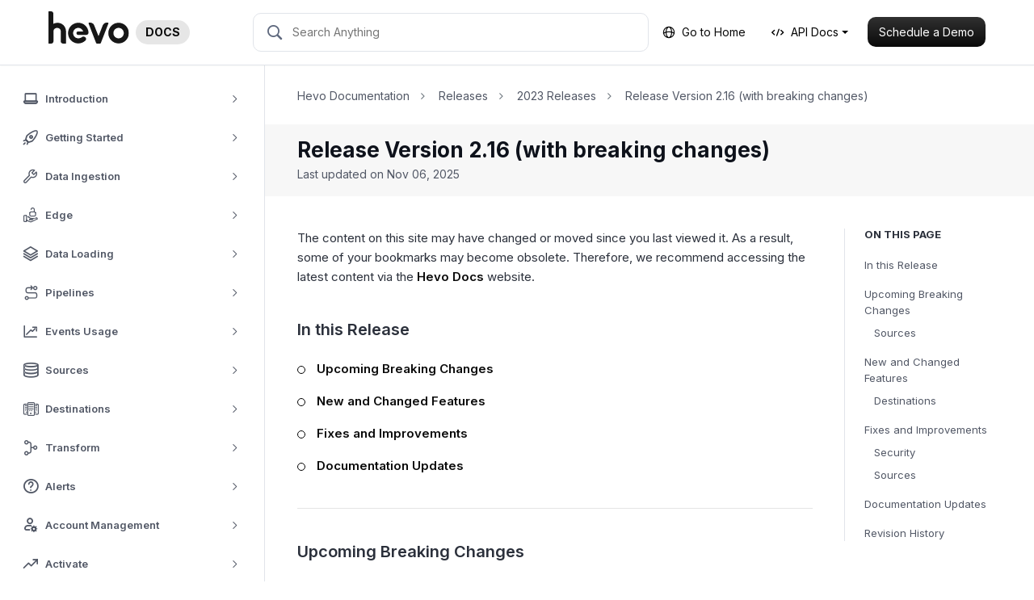

--- FILE ---
content_type: text/html
request_url: https://docs.hevodata.com/releases/2023/v2.16/
body_size: 32927
content:
<!DOCTYPE html>
<html lang="en">
  <head data-proofer-ignore>
  <link href="http://gmpg.org/xfn/11" rel="profile">
  <meta http-equiv="X-UA-Compatible" content="IE=edge">
  <meta http-equiv="Content-Type" content="text/html; charset=UTF-8">
  <meta name="viewport" content="width=device-width, initial-scale=1.0">
  <meta name="google-site-verification" content="-OKiuayPdIBE--FuOK_6WP96_ohMO8hHWQd302erz3s">
  <link rel="shortcut icon" type="image/ico" href="/favicon.ico">

  <link rel="apple-touch-icon" sizes="180x180" href="/favicons/apple-touch-icon.png">
  <link rel="icon" type="image/png" href="/favicons/favicon-32x32.png" sizes="32x32">
  <link rel="icon" type="image/png" href="/favicons/favicon-16x16.png" sizes="16x16">
  <link rel="manifest" href="/favicons/manifest.json">
  <link rel="mask-icon" href="/favicons/safari-pinned-tab.svg" color="#5bbad5">
  <meta name="msapplication-config" content="/favicons/browserconfig.xml">

  <link rel="canonical" href="https://docs.hevodata.com/releases/2023/v2.16/">
  <title>Release Version 2.16 (with breaking changes) - Hevo Data</title>

  <link rel="stylesheet" href="https://netdna.bootstrapcdn.com/font-awesome/4.7.0/css/font-awesome.min.css">
  <link rel="stylesheet" href="https://cdn.jsdelivr.net/npm/lightgallery@1.8.2/dist/css/lightgallery.css" integrity="sha256-S+OTl6dCXZl5KNtwOhY09/TDeorkVxVTSWUrsf1aI3k=" crossorigin="anonymous">

  

<link rel="stylesheet" href="/assets/css/main.6899f5c7583916bdb722.css">


  <script type="text/javascript">
  window.ALGOLIA = {
    appId: 'HBAU4MYQP6',
    indexName: 'hevo-docs',
    apiKey: '218bf5f61fc36924d0b806ec45ae09f8',
  };

  window.SITE_DATA = {
    title: 'Release Version 2.16 (with breaking changes)',
    feedbackURL: 'https://asia-webhook.hevodata.com/t/xgydayyw3n'
  };

  window.mixpanelToken = '53f0b93f3bf3ae603fefb121bbffc2a4';

  window.zapierFeedbackURL = 'https://hooks.zapier.com/hooks/catch/1862759/bcu5bqg/';

  window.unpublished = '' === 'false';

  window.srtURL = 'https://asia-webhook.hevodata.com/t/yeatbjxh5y';
</script>


  <!-- Global site tag (gtag.js) - Google Analytics -->
<script async src="https://www.googletagmanager.com/gtag/js?id=UA-86204265-2"></script>

<script>
  window.dataLayer = window.dataLayer || [];
  function gtag(){dataLayer.push(arguments);}
  gtag('js', new Date());

  var queryParams = new URLSearchParams(window.location.search);
  var appUserDimension = 'app_user';

  if (queryParams.has('app_user')) {
    gtag('set', appUserDimension, queryParams.get('app_user'));
  }

  gtag('config', 'UA-86204265-2', {
    custom_map: {
      'dimension1': appUserDimension
    }
  });
</script>

  <!-- Global site tag (gtag.js) - Google Analytics -->
<!-- To test GA4 -->
<script async src="https://www.googletagmanager.com/gtag/js?id=G-NHYJMLLLWV"></script>
<script>
  window.dataLayer = window.dataLayer || [];
  function gtag(){dataLayer.push(arguments);}
  gtag('js', new Date());
  gtag('config', 'G-NHYJMLLLWV');
</script>

</head>


  <body class="main-scroll new-design">
    <div class="main-wrap layout-fixed">
      <nav class="navbar navbar--main navbar-expand-lg navbar-light navbar-shadow" data-proofer-ignore>
  <div class="container-fluid">
    <button class="navbar-toggler mr-4" type="button" data-toggle="collapse" data-target="#navbarResponsive" aria-controls="navbarResponsive" aria-expanded="false" aria-label="Toggle navigation">
      <span class="navbar-toggler-icon"></span>
    </button>

  <a class="navbar-brand d-flex align-items-center" href="/">
  
    <img src="https://res.cloudinary.com/hevo/image/upload/v1763720245/hevo-docs/HevoLogoD2056/hevo_logo_dark.svg" class="site-logo" style="height: 42px; width: auto; margin-top: -12px;">

    <span class="badge badge-pill badge-primary ml-2">
    DOCS
    </span>

  </a><div class="navbar-search">
  <div id="search_backdrop" class="d-none"></div>
  
  <div id="search_box">
    <form class="form-inline">
      <span class="hevo-docs-icon hevo-search search-icon"></span>
      
      <input id="search_input" placeholder="Search Anything" autocomplete="off">
      
      <button type="button" class="clear-search" hidden>
        <span class="hevo-docs-icon hevo-close"></span>
      </button>
      
      <span class="loading-indicator" hidden></span>
    </form>
  </div>
  
  <div id="hits" class="d-none">
    <div class="list-group">
      <span class="hits-filter-caption">Search in:</span>

      <div class="doc-type-tab-trigger-container">
        <button data-search-tab-trigger="standard" class="active">Standard</button>
        <button data-search-tab-trigger="edge">Edge</button>
      </div>

      <div class="search-results">
      </div>
    </div>
  </div>
</div>
<button class="navbar-toggler search-toggler mr-3 ml-auto d-md-none" type="button">
      <span class="hevo-search"></span>
    </button>

    <div class="navbar-nav">
      <div class="nav-item nav-text d-none d-lg-block mr-3">
        <a href="https://www.hevodata.com" class="nav-link">
          <span class="hevo-docs-icon hevo-globe"></span>
          Go to Home
        </a>
      </div>

      
      <div class="nav-item dropdown nav-text d-none d-lg-block mr-3">
        <a class="nav-link dropdown-toggle" href="#" id="apiDocsDropdown" role="button" data-toggle="dropdown" aria-haspopup="true" aria-expanded="false">
        <span class="hevo-docs-icon hevo-api"></span>
          API Docs
        </a>

      <div class="dropdown-menu" aria-labelledby="apiDocsDropdown">
        <a class="dropdown-item" href="https://api-docs.hevodata.com" target="_blank">
          Standard API Docs
        </a>
        <a class="dropdown-item" href="https://hevo-edge.readme.io" target="_blank">
          Edge API Docs
        </a>
      </div>
      </div>
      

      <div class="nav-item d-none d-lg-block">
        <a href="https://hevodata.com/schedule-demo/" class="btn btn-sm btn-primary" id="navbar-schedule-demo" target="_blank">
          Schedule a Demo
        </a>
      </div>
    </div>
  </div>
</nav>
      <div class="doc-wrap">
<div class="doc-left collapse show" id="navbarResponsive">
<div class="sidebar-wrapper" data-proofer-ignore>
  

<ul class="sidebar-menu treeview-menu sidebar-category-menu" data-sidebar-tree>
<li class="treeview" data-sidebar-branch data-id="introduction">
<a class="sidebar-category-item  " href="/introduction/" data-sidebar-link><i class="hevo-docs-icon sidebar-category-item-icon hevo-about"></i><span class="menu-text">Introduction</span>

  <i class="hevo-docs-icon hevo-dropdown-arrow sidebar-menu-toggle toggle-menu"></i></a>


      

<ul class="sidebar-menu treeview-menu sidebar-section-menu" data-sidebar-tree>
<li class="" data-sidebar-branch data-id="about-hevo.md"><a class="sidebar-section-menu-item " href="/introduction/about-hevo/?utm_source=docs_sidebar" data-sidebar-link>
    About Hevo

    </a></li>
<li class="" data-sidebar-branch data-id="hevo-features.md"><a class="sidebar-section-menu-item " href="/introduction/hevo-features/?utm_source=docs_sidebar" data-sidebar-link>
    Hevo Features

    </a></li>
<li class="" data-sidebar-branch data-id="sys-architecture">
<a class="sidebar-section-menu-item has-submenu" href="/introduction/sys-architecture/?utm_source=docs_sidebar" data-sidebar-link>
    Hevo System Architecture

    <i class="hevo-docs-icon hevo-dropdown-arrow sidebar-menu-toggle toggle-menu"></i></a>

      

<ul class="sidebar-menu treeview-menu sidebar-section-menu" data-sidebar-tree><li class="" data-sidebar-branch data-id="pipeline-framework.md"><a class="sidebar-section-menu-item " href="/introduction/sys-architecture/pipeline-framework/?utm_source=docs_sidebar" data-sidebar-link>
    Hevo Pipeline Framework

    </a></li></ul>



</li>
<li class="" data-sidebar-branch data-id="core-concepts">
<a class="sidebar-section-menu-item has-submenu" href="/introduction/core-concepts/?utm_source=docs_sidebar" data-sidebar-link>
    Core Concepts

    <i class="hevo-docs-icon hevo-dropdown-arrow sidebar-menu-toggle toggle-menu"></i></a>

      

<ul class="sidebar-menu treeview-menu sidebar-section-menu" data-sidebar-tree>
<li class="" data-sidebar-branch data-id="etl-and-elt">
<a class="sidebar-section-menu-item has-submenu" href="/introduction/core-concepts/etl-and-elt/?utm_source=docs_sidebar" data-sidebar-link>
    ETL and ELT

    <i class="hevo-docs-icon hevo-dropdown-arrow sidebar-menu-toggle toggle-menu"></i></a>

      

<ul class="sidebar-menu treeview-menu sidebar-section-menu" data-sidebar-tree><li class="" data-sidebar-branch data-id="etl-cost-monitor.md"><a class="sidebar-section-menu-item " href="/introduction/core-concepts/etl-and-elt/etl-cost-monitor/?utm_source=docs_sidebar" data-sidebar-link>
    ETL Cost Monitor

    </a></li></ul>



</li>
<li class="" data-sidebar-branch data-id="data-pipelines.md"><a class="sidebar-section-menu-item " href="/introduction/core-concepts/data-pipelines/?utm_source=docs_sidebar" data-sidebar-link>
    Data Pipelines

    </a></li>
<li class="" data-sidebar-branch data-id="source-destinations">
<a class="sidebar-section-menu-item has-submenu" href="/introduction/core-concepts/source-destinations/?utm_source=docs_sidebar" data-sidebar-link>
    Sources and Destinations

    <i class="hevo-docs-icon hevo-dropdown-arrow sidebar-menu-toggle toggle-menu"></i></a>

      

<ul class="sidebar-menu treeview-menu sidebar-section-menu" data-sidebar-tree>
<li class="" data-sidebar-branch data-id="types-of-sources.md"><a class="sidebar-section-menu-item " href="/introduction/core-concepts/source-destinations/types-of-sources/?utm_source=docs_sidebar" data-sidebar-link>
    Types of Sources

    </a></li>
<li class="" data-sidebar-branch data-id="types-of-destinations.md"><a class="sidebar-section-menu-item " href="/introduction/core-concepts/source-destinations/types-of-destinations/?utm_source=docs_sidebar" data-sidebar-link>
    Types of Destinations

    </a></li>
</ul>



</li>
<li class="" data-sidebar-branch data-id="events.md"><a class="sidebar-section-menu-item " href="/introduction/core-concepts/events/?utm_source=docs_sidebar" data-sidebar-link>
    Events

    </a></li>
<li class="" data-sidebar-branch data-id="event-types.md"><a class="sidebar-section-menu-item " href="/introduction/core-concepts/event-types/?utm_source=docs_sidebar" data-sidebar-link>
    Objects and Event Types

    </a></li>
<li class="" data-sidebar-branch data-id="data-replication.md"><a class="sidebar-section-menu-item " href="/introduction/core-concepts/data-replication/?utm_source=docs_sidebar" data-sidebar-link>
    Data Replication

    </a></li>
<li class="" data-sidebar-branch data-id="data-transformation.md"><a class="sidebar-section-menu-item " href="/introduction/core-concepts/data-transformation/?utm_source=docs_sidebar" data-sidebar-link>
    Data Transformation

    </a></li>
<li class="" data-sidebar-branch data-id="data-types.md"><a class="sidebar-section-menu-item " href="/introduction/core-concepts/data-types/?utm_source=docs_sidebar" data-sidebar-link>
    Data Types

    </a></li>
</ul>



</li>
<li class="" data-sidebar-branch data-id="free-trials">
<a class="sidebar-section-menu-item has-submenu" href="/introduction/free-trials/?utm_source=docs_sidebar" data-sidebar-link>
    Free Trials

    <i class="hevo-docs-icon hevo-dropdown-arrow sidebar-menu-toggle toggle-menu"></i></a>

      

<ul class="sidebar-menu treeview-menu sidebar-section-menu" data-sidebar-tree>
<li class="" data-sidebar-branch data-id="free-product-trial.md"><a class="sidebar-section-menu-item " href="/introduction/free-trials/free-product-trial/?utm_source=docs_sidebar" data-sidebar-link>
    Free Product Trial

    </a></li>
<li class="" data-sidebar-branch data-id="free-trial-of-unused-sources.md"><a class="sidebar-section-menu-item " href="/introduction/free-trials/free-trial-of-unused-sources/?utm_source=docs_sidebar" data-sidebar-link>
    Free Trial of Unused Sources

    </a></li>
</ul>



</li>
<li class="" data-sidebar-branch data-id="security">
<a class="sidebar-section-menu-item has-submenu" href="/introduction/security/?utm_source=docs_sidebar" data-sidebar-link>
    Security

    <i class="hevo-docs-icon hevo-dropdown-arrow sidebar-menu-toggle toggle-menu"></i></a>

      

<ul class="sidebar-menu treeview-menu sidebar-section-menu" data-sidebar-tree>
<li class="" data-sidebar-branch data-id="customer-data-retention-and-encryption.md"><a class="sidebar-section-menu-item " href="/introduction/security/customer-data-retention-and-encryption/?utm_source=docs_sidebar" data-sidebar-link>
    Customer Data Retention and Encryption

    </a></li>
<li class="" data-sidebar-branch data-id="infrastructure-security.md"><a class="sidebar-section-menu-item " href="/introduction/security/infrastructure-security/?utm_source=docs_sidebar" data-sidebar-link>
    Infrastructure Security

    </a></li>
<li class="" data-sidebar-branch data-id="company-security-standards-and-practices.md"><a class="sidebar-section-menu-item " href="/introduction/security/company-security-standards-and-practices/?utm_source=docs_sidebar" data-sidebar-link>
    Company Security Standards and Practices

    </a></li>
<li class="" data-sidebar-branch data-id="password-and-account-lockout-policy.md"><a class="sidebar-section-menu-item " href="/introduction/security/password-and-account-lockout-policy/?utm_source=docs_sidebar" data-sidebar-link>
    Password and Account Lockout Policy

    </a></li>
</ul>



</li>
<li class="" data-sidebar-branch data-id="regulatory-compliance.md"><a class="sidebar-section-menu-item " href="/introduction/regulatory-compliance/?utm_source=docs_sidebar" data-sidebar-link>
    Regulatory Compliance

    </a></li>
<li class="" data-sidebar-branch data-id="scheduling-a-demo.md"><a class="sidebar-section-menu-item " href="/introduction/scheduling-a-demo/?utm_source=docs_sidebar" data-sidebar-link>
    Scheduling a Demo

    </a></li>
<li class="" data-sidebar-branch data-id="support.md"><a class="sidebar-section-menu-item " href="/introduction/support/?utm_source=docs_sidebar" data-sidebar-link>
    Hevo Support

    </a></li>
<li class="" data-sidebar-branch data-id="general-faqs">
<a class="sidebar-section-menu-item has-submenu" href="/introduction/general-faqs/?utm_source=docs_sidebar" data-sidebar-link>
    General FAQs

    <i class="hevo-docs-icon hevo-dropdown-arrow sidebar-menu-toggle toggle-menu"></i></a>

      

<ul class="sidebar-menu treeview-menu sidebar-section-menu" data-sidebar-tree><li class="" data-sidebar-branch data-id="suggest-a-feature.md"><a class="sidebar-section-menu-item " href="/introduction/general-faqs/suggest-a-feature/?utm_source=docs_sidebar" data-sidebar-link>
    Where can I suggest a new feature in Hevo?

    </a></li></ul>



</li>
</ul>



</li>
<li class="treeview" data-sidebar-branch data-id="getting-started">
<a class="sidebar-category-item  " href="/getting-started/" data-sidebar-link><i class="hevo-docs-icon sidebar-category-item-icon hevo-success"></i><span class="menu-text">Getting Started</span>

  <i class="hevo-docs-icon hevo-dropdown-arrow sidebar-menu-toggle toggle-menu"></i></a>


      

<ul class="sidebar-menu treeview-menu sidebar-section-menu" data-sidebar-tree>
<li class="" data-sidebar-branch data-id="creating-your-hevo-account">
<a class="sidebar-section-menu-item has-submenu" href="/getting-started/creating-your-hevo-account/?utm_source=docs_sidebar" data-sidebar-link>
    Creating an Account in Hevo

    <i class="hevo-docs-icon hevo-dropdown-arrow sidebar-menu-toggle toggle-menu"></i></a>

      

<ul class="sidebar-menu treeview-menu sidebar-section-menu" data-sidebar-tree>
<li class="" data-sidebar-branch data-id="regions.md"><a class="sidebar-section-menu-item " href="/getting-started/creating-your-hevo-account/regions/?utm_source=docs_sidebar" data-sidebar-link>
    Selecting your Hevo Region

    </a></li>
<li class="" data-sidebar-branch data-id="creating-an-account.md"><a class="sidebar-section-menu-item " href="/getting-started/creating-your-hevo-account/creating-an-account/?utm_source=docs_sidebar" data-sidebar-link>
    Creating your Account

    </a></li>
<li class="" data-sidebar-branch data-id="roles-workspace">
<a class="sidebar-section-menu-item has-submenu" href="/getting-started/creating-your-hevo-account/roles-workspace/?utm_source=docs_sidebar" data-sidebar-link>
    User Roles and Workspaces

    <i class="hevo-docs-icon hevo-dropdown-arrow sidebar-menu-toggle toggle-menu"></i></a>

      

<ul class="sidebar-menu treeview-menu sidebar-section-menu" data-sidebar-tree>
<li class="" data-sidebar-branch data-id="viewing-user-roles-permission.md"><a class="sidebar-section-menu-item " href="/getting-started/creating-your-hevo-account/roles-workspace/viewing-user-roles-permission/?utm_source=docs_sidebar" data-sidebar-link>
    Viewing User Roles and Permissions

    </a></li>
<li class="" data-sidebar-branch data-id="changing-the-role.md"><a class="sidebar-section-menu-item " href="/getting-started/creating-your-hevo-account/roles-workspace/changing-the-role/?utm_source=docs_sidebar" data-sidebar-link>
    Changing the Role of the User

    </a></li>
</ul>



</li>
</ul>



</li>
<li class="" data-sidebar-branch data-id="subscribing-via-aws-mktplace">
<a class="sidebar-section-menu-item has-submenu" href="/getting-started/subscribing-via-aws-mktplace/?utm_source=docs_sidebar" data-sidebar-link>
    Subscribing to Hevo via AWS Marketplace

    <i class="hevo-docs-icon hevo-dropdown-arrow sidebar-menu-toggle toggle-menu"></i></a>

      

<ul class="sidebar-menu treeview-menu sidebar-section-menu" data-sidebar-tree>
<li class="" data-sidebar-branch data-id="subscribing-to-a-private-offer.md"><a class="sidebar-section-menu-item " href="/getting-started/subscribing-via-aws-mktplace/subscribing-to-a-private-offer/?utm_source=docs_sidebar" data-sidebar-link>
    Subscribing to a Private Offer

    </a></li>
<li class="" data-sidebar-branch data-id="subscribing-to-a-public-offer.md"><a class="sidebar-section-menu-item " href="/getting-started/subscribing-via-aws-mktplace/subscribing-to-a-public-offer/?utm_source=docs_sidebar" data-sidebar-link>
    Subscribing to a Public Offer

    </a></li>
<li class="" data-sidebar-branch data-id="modifying-an-aws-contract.md"><a class="sidebar-section-menu-item " href="/getting-started/subscribing-via-aws-mktplace/modifying-an-aws-contract/?utm_source=docs_sidebar" data-sidebar-link>
    Modifying an AWS Contract

    </a></li>
<li class="" data-sidebar-branch data-id="switching-to-stripe.md"><a class="sidebar-section-menu-item " href="/getting-started/subscribing-via-aws-mktplace/switching-to-stripe/?utm_source=docs_sidebar" data-sidebar-link>
    Switching to Stripe-based Invoicing

    </a></li>
</ul>



</li>
<li class="" data-sidebar-branch data-id="connection-options">
<a class="sidebar-section-menu-item has-submenu" href="/getting-started/connection-options/?utm_source=docs_sidebar" data-sidebar-link>
    Connection Options

    <i class="hevo-docs-icon hevo-dropdown-arrow sidebar-menu-toggle toggle-menu"></i></a>

      

<ul class="sidebar-menu treeview-menu sidebar-section-menu" data-sidebar-tree>
<li class="" data-sidebar-branch data-id="connecting-through-ssh">
<a class="sidebar-section-menu-item has-submenu" href="/getting-started/connection-options/connecting-through-ssh/?utm_source=docs_sidebar" data-sidebar-link>
    Connecting Through SSH

    <i class="hevo-docs-icon hevo-dropdown-arrow sidebar-menu-toggle toggle-menu"></i></a>

      

<ul class="sidebar-menu treeview-menu sidebar-section-menu" data-sidebar-tree>
<li class="" data-sidebar-branch data-id="configuring-an-ssh-tunnel.md"><a class="sidebar-section-menu-item " href="/getting-started/connection-options/connecting-through-ssh/configuring-an-ssh-tunnel/?utm_source=docs_sidebar" data-sidebar-link>
    Configuring an SSH Tunnel

    </a></li>
<li class="" data-sidebar-branch data-id="troubleshooting-ssh">
<a class="sidebar-section-menu-item has-submenu" href="/getting-started/connection-options/connecting-through-ssh/troubleshooting-ssh/?utm_source=docs_sidebar" data-sidebar-link>
    Troubleshooting SSH Connection Errors

    <i class="hevo-docs-icon hevo-dropdown-arrow sidebar-menu-toggle toggle-menu"></i></a>

      

<ul class="sidebar-menu treeview-menu sidebar-section-menu" data-sidebar-tree><li class="" data-sidebar-branch data-id="unable-to-verify-ssh.md"><a class="sidebar-section-menu-item " href="/getting-started/connection-options/connecting-through-ssh/troubleshooting-ssh/unable-to-verify-ssh/?utm_source=docs_sidebar" data-sidebar-link>
    Unable to Verify SSH Details

    </a></li></ul>



</li>
</ul>



</li>
<li class="" data-sidebar-branch data-id="connecting-through-reverse-ssh.md"><a class="sidebar-section-menu-item " href="/getting-started/connection-options/connecting-through-reverse-ssh/?utm_source=docs_sidebar" data-sidebar-link>
    Connecting Through Reverse SSH Tunnel

    </a></li>
<li class="" data-sidebar-branch data-id="connecting-through-vpn.md"><a class="sidebar-section-menu-item " href="/getting-started/connection-options/connecting-through-vpn/?utm_source=docs_sidebar" data-sidebar-link>
    Connecting Through VPN

    </a></li>
<li class="" data-sidebar-branch data-id="connecting-through-amazon-web-services">
<a class="sidebar-section-menu-item has-submenu" href="/getting-started/connection-options/connecting-through-amazon-web-services/?utm_source=docs_sidebar" data-sidebar-link>
    Connecting Through Amazon Web Services

    <i class="hevo-docs-icon hevo-dropdown-arrow sidebar-menu-toggle toggle-menu"></i></a>

      

<ul class="sidebar-menu treeview-menu sidebar-section-menu" data-sidebar-tree>
<li class="" data-sidebar-branch data-id="connecting-through-mongo-privatelink.md"><a class="sidebar-section-menu-item " href="/getting-started/connection-options/connecting-through-amazon-web-services/connecting-through-mongo-privatelink/?utm_source=docs_sidebar" data-sidebar-link>
    Connecting Through Mongo PrivateLink

    </a></li>
<li class="" data-sidebar-branch data-id="connecting-through-aws-transit-gateway.md"><a class="sidebar-section-menu-item " href="/getting-started/connection-options/connecting-through-amazon-web-services/connecting-through-aws-transit-gateway/?utm_source=docs_sidebar" data-sidebar-link>
    Connecting Through AWS Transit Gateway

    </a></li>
<li class="" data-sidebar-branch data-id="connecting-through-aws-vpc-endpoint.md"><a class="sidebar-section-menu-item " href="/getting-started/connection-options/connecting-through-amazon-web-services/connecting-through-aws-vpc-endpoint/?utm_source=docs_sidebar" data-sidebar-link>
    Connecting Through AWS VPC Endpoint

    </a></li>
<li class="" data-sidebar-branch data-id="connecting-through-aws-vpc-peering.md"><a class="sidebar-section-menu-item " href="/getting-started/connection-options/connecting-through-amazon-web-services/connecting-through-aws-vpc-peering/?utm_source=docs_sidebar" data-sidebar-link>
    Connecting Through AWS VPC Peering

    </a></li>
<li class="" data-sidebar-branch data-id="supported-aws-regions.md"><a class="sidebar-section-menu-item " href="/getting-started/connection-options/connecting-through-amazon-web-services/supported-aws-regions/?utm_source=docs_sidebar" data-sidebar-link>
    AWS Regions Supported by Hevo

    </a></li>
</ul>



</li>
<li class="" data-sidebar-branch data-id="google-account-authentication">
<a class="sidebar-section-menu-item has-submenu" href="/getting-started/connection-options/google-account-authentication/?utm_source=docs_sidebar" data-sidebar-link>
    Using Google Account Authentication

    <i class="hevo-docs-icon hevo-dropdown-arrow sidebar-menu-toggle toggle-menu"></i></a>

      

<ul class="sidebar-menu treeview-menu sidebar-section-menu" data-sidebar-tree>
<li class="" data-sidebar-branch data-id="google-workspace-authentication.md"><a class="sidebar-section-menu-item " href="/getting-started/connection-options/google-account-authentication/google-workspace-authentication/?utm_source=docs_sidebar" data-sidebar-link>
    Authentication for Google Workspace Applications

    </a></li>
<li class="" data-sidebar-branch data-id="gcp-hosted-services-authentication.md"><a class="sidebar-section-menu-item " href="/getting-started/connection-options/google-account-authentication/gcp-hosted-services-authentication/?utm_source=docs_sidebar" data-sidebar-link>
    Authentication for GCP-hosted Services

    </a></li>
<li class="" data-sidebar-branch data-id="migrate-user-account-pipelines.md"><a class="sidebar-section-menu-item " href="/getting-started/connection-options/google-account-authentication/migrate-user-account-pipelines/?utm_source=docs_sidebar" data-sidebar-link>
    Migrating User Account-Based Pipelines to Service Account

    </a></li>
</ul>



</li>
<li class="" data-sidebar-branch data-id="how-hevo-authenticates-using-oauth.md"><a class="sidebar-section-menu-item " href="/getting-started/connection-options/how-hevo-authenticates-using-oauth/?utm_source=docs_sidebar" data-sidebar-link>
    How Hevo Authenticates Sources and Destinations using OAuth

    </a></li>
<li class="" data-sidebar-branch data-id="reauthorizing-oauth-account.md"><a class="sidebar-section-menu-item " href="/getting-started/connection-options/reauthorizing-oauth-account/?utm_source=docs_sidebar" data-sidebar-link>
    Reauthorizing an OAuth Account

    </a></li>
</ul>



</li>
<li class="" data-sidebar-branch data-id="familiarizing-with-the-ui">
<a class="sidebar-section-menu-item has-submenu" href="/getting-started/familiarizing-with-the-ui/?utm_source=docs_sidebar" data-sidebar-link>
    Familiarizing with the UI

    <i class="hevo-docs-icon hevo-dropdown-arrow sidebar-menu-toggle toggle-menu"></i></a>

      

<ul class="sidebar-menu treeview-menu sidebar-section-menu" data-sidebar-tree>
<li class="" data-sidebar-branch data-id="navigation-bar.md"><a class="sidebar-section-menu-item " href="/getting-started/familiarizing-with-the-ui/navigation-bar/?utm_source=docs_sidebar" data-sidebar-link>
    Navigation Bar

    </a></li>
<li class="" data-sidebar-branch data-id="global-search.md"><a class="sidebar-section-menu-item " href="/getting-started/familiarizing-with-the-ui/global-search/?utm_source=docs_sidebar" data-sidebar-link>
    Global Search

    </a></li>
<li class="" data-sidebar-branch data-id="user-info-panel.md"><a class="sidebar-section-menu-item " href="/getting-started/familiarizing-with-the-ui/user-info-panel/?utm_source=docs_sidebar" data-sidebar-link>
    User Information Panel

    </a></li>
<li class="" data-sidebar-branch data-id="activity-graphs.md"><a class="sidebar-section-menu-item " href="/getting-started/familiarizing-with-the-ui/activity-graphs/?utm_source=docs_sidebar" data-sidebar-link>
    Activity Graphs

    </a></li>
<li class="" data-sidebar-branch data-id="sbs-setup-guide.md"><a class="sidebar-section-menu-item " href="/getting-started/familiarizing-with-the-ui/sbs-setup-guide/?utm_source=docs_sidebar" data-sidebar-link>
    Side-by-Side Setup Guide

    </a></li>
<li class="" data-sidebar-branch data-id="keyboard-shortcuts.md"><a class="sidebar-section-menu-item " href="/getting-started/familiarizing-with-the-ui/keyboard-shortcuts/?utm_source=docs_sidebar" data-sidebar-link>
    Keyboard Shortcuts

    </a></li>
<li class="" data-sidebar-branch data-id="switching-to-dark-mode.md"><a class="sidebar-section-menu-item " href="/getting-started/familiarizing-with-the-ui/switching-to-dark-mode/?utm_source=docs_sidebar" data-sidebar-link>
    Switching to Dark Mode

    </a></li>
<li class="" data-sidebar-branch data-id="ui-elements-and-terms-ref.md"><a class="sidebar-section-menu-item " href="/getting-started/familiarizing-with-the-ui/ui-elements-and-terms-ref/?utm_source=docs_sidebar" data-sidebar-link>
    UI Elements and Terms Reference

    </a></li>
</ul>



</li>
<li class="" data-sidebar-branch data-id="creating-your-first-pipeline">
<a class="sidebar-section-menu-item has-submenu" href="/getting-started/creating-your-first-pipeline/?utm_source=docs_sidebar" data-sidebar-link>
    Creating your First Pipeline

    <i class="hevo-docs-icon hevo-dropdown-arrow sidebar-menu-toggle toggle-menu"></i></a>

      

<ul class="sidebar-menu treeview-menu sidebar-section-menu" data-sidebar-tree>
<li class="" data-sidebar-branch data-id="creating-database-pipeline.md"><a class="sidebar-section-menu-item " href="/getting-started/creating-your-first-pipeline/creating-database-pipeline/?utm_source=docs_sidebar" data-sidebar-link>
    Creating a Database Pipeline

    </a></li>
<li class="" data-sidebar-branch data-id="creating-saas-pipeline.md"><a class="sidebar-section-menu-item " href="/getting-started/creating-your-first-pipeline/creating-saas-pipeline/?utm_source=docs_sidebar" data-sidebar-link>
    Creating a SaaS Pipeline

    </a></li>
<li class="" data-sidebar-branch data-id="creating-webhook-pipeline.md"><a class="sidebar-section-menu-item " href="/getting-started/creating-your-first-pipeline/creating-webhook-pipeline/?utm_source=docs_sidebar" data-sidebar-link>
    Creating a Webhook Pipeline

    </a></li>
</ul>



</li>
<li class="" data-sidebar-branch data-id="data-loss-prevention-and-recovery.md"><a class="sidebar-section-menu-item " href="/getting-started/data-loss-prevention-and-recovery/?utm_source=docs_sidebar" data-sidebar-link>
    Data Loss Prevention and Recovery

    </a></li>
</ul>



</li>
<li class="treeview" data-sidebar-branch data-id="data-ingestion">
<a class="sidebar-category-item  " href="/data-ingestion/" data-sidebar-link><i class="hevo-docs-icon sidebar-category-item-icon hevo-preferances"></i><span class="menu-text">Data Ingestion</span>

  <i class="hevo-docs-icon hevo-dropdown-arrow sidebar-menu-toggle toggle-menu"></i></a>


      

<ul class="sidebar-menu treeview-menu sidebar-section-menu" data-sidebar-tree>
<li class="" data-sidebar-branch data-id="types-of-data-synchronization.md"><a class="sidebar-section-menu-item " href="/data-ingestion/types-of-data-synchronization/?utm_source=docs_sidebar" data-sidebar-link>
    Types of Data Synchronization

    </a></li>
<li class="" data-sidebar-branch data-id="ingestion-modes-and-query-modes">
<a class="sidebar-section-menu-item has-submenu" href="/data-ingestion/ingestion-modes-and-query-modes/?utm_source=docs_sidebar" data-sidebar-link>
    Ingestion Modes and Query Modes for Database Sources

    <i class="hevo-docs-icon hevo-dropdown-arrow sidebar-menu-toggle toggle-menu"></i></a>

      

<ul class="sidebar-menu treeview-menu sidebar-section-menu" data-sidebar-tree>
<li class="" data-sidebar-branch data-id="pipeline-modes.md"><a class="sidebar-section-menu-item " href="/data-ingestion/ingestion-modes-and-query-modes/pipeline-modes/?utm_source=docs_sidebar" data-sidebar-link>
    Ingestion Modes

    </a></li>
<li class="" data-sidebar-branch data-id="query-modes-for-ingesting-data.md"><a class="sidebar-section-menu-item " href="/data-ingestion/ingestion-modes-and-query-modes/query-modes-for-ingesting-data/?utm_source=docs_sidebar" data-sidebar-link>
    Query Modes

    </a></li>
</ul>



</li>
<li class="" data-sidebar-branch data-id="ingestion-and-loading-frequency.md"><a class="sidebar-section-menu-item " href="/data-ingestion/ingestion-and-loading-frequency/?utm_source=docs_sidebar" data-sidebar-link>
    Ingestion and Loading Frequency

    </a></li>
<li class="" data-sidebar-branch data-id="data-ingestion-statuses.md"><a class="sidebar-section-menu-item " href="/data-ingestion/data-ingestion-statuses/?utm_source=docs_sidebar" data-sidebar-link>
    Data Ingestion Statuses

    </a></li>
<li class="" data-sidebar-branch data-id="deferred-data-ingestion.md"><a class="sidebar-section-menu-item " href="/data-ingestion/deferred-data-ingestion/?utm_source=docs_sidebar" data-sidebar-link>
    Deferred Data Ingestion

    </a></li>
<li class="" data-sidebar-branch data-id="handling-of-primary-keys.md"><a class="sidebar-section-menu-item " href="/data-ingestion/handling-of-primary-keys/?utm_source=docs_sidebar" data-sidebar-link>
    Handling of Primary Keys

    </a></li>
<li class="" data-sidebar-branch data-id="handling-of-updates.md"><a class="sidebar-section-menu-item " href="/data-ingestion/handling-of-updates/?utm_source=docs_sidebar" data-sidebar-link>
    Handling of Updates

    </a></li>
<li class="" data-sidebar-branch data-id="handling-of-deletes.md"><a class="sidebar-section-menu-item " href="/data-ingestion/handling-of-deletes/?utm_source=docs_sidebar" data-sidebar-link>
    Handling of Deletes

    </a></li>
<li class="" data-sidebar-branch data-id="hevo-generated-metadata">
<a class="sidebar-section-menu-item has-submenu" href="/data-ingestion/hevo-generated-metadata/?utm_source=docs_sidebar" data-sidebar-link>
    Hevo-generated Metadata

    <i class="hevo-docs-icon hevo-dropdown-arrow sidebar-menu-toggle toggle-menu"></i></a>

      

<ul class="sidebar-menu treeview-menu sidebar-section-menu" data-sidebar-tree>
<li class="" data-sidebar-branch data-id="hevo-database-name.md"><a class="sidebar-section-menu-item " href="/data-ingestion/hevo-generated-metadata/hevo-database-name/?utm_source=docs_sidebar" data-sidebar-link>
    Metadata Column __hevo_database_name

    </a></li>
<li class="" data-sidebar-branch data-id="hevo-id.md"><a class="sidebar-section-menu-item " href="/data-ingestion/hevo-generated-metadata/hevo-id/?utm_source=docs_sidebar" data-sidebar-link>
    Metadata Column __hevo_id

    </a></li>
<li class="" data-sidebar-branch data-id="hevo-source-modified-at.md"><a class="sidebar-section-menu-item " href="/data-ingestion/hevo-generated-metadata/hevo-source-modified-at/?utm_source=docs_sidebar" data-sidebar-link>
    Metadata Column __hevo_source_modified_at

    </a></li>
</ul>



</li>
<li class="" data-sidebar-branch data-id="best-practices-to-avoid-reaching-rate-limits-for-saas-sources.md"><a class="sidebar-section-menu-item " href="/data-ingestion/best-practices-to-avoid-reaching-rate-limits-for-saas-sources/?utm_source=docs_sidebar" data-sidebar-link>
    Best Practices to Avoid Reaching Source API Rate Limits

    </a></li>
</ul>



</li>
<li class="treeview" data-sidebar-branch data-id="edge">
<a class="sidebar-category-item  " href="/edge/" data-sidebar-link><i class="hevo-docs-icon sidebar-category-item-icon hevo-early-access"></i><span class="menu-text">Edge</span>

  <i class="hevo-docs-icon hevo-dropdown-arrow sidebar-menu-toggle toggle-menu"></i></a>


      

<ul class="sidebar-menu treeview-menu sidebar-section-menu" data-sidebar-tree>
<li class="" data-sidebar-branch data-id="getting-started">
<a class="sidebar-section-menu-item has-submenu" href="/edge/getting-started/?utm_source=docs_sidebar" data-sidebar-link>
    Getting Started

    <i class="hevo-docs-icon hevo-dropdown-arrow sidebar-menu-toggle toggle-menu"></i></a>

      

<ul class="sidebar-menu treeview-menu sidebar-section-menu" data-sidebar-tree>
<li class="" data-sidebar-branch data-id="familiarizing-with-the-ui"><a class="sidebar-section-menu-item has-submenu" href="/edge/getting-started/familiarizing-with-the-ui/?utm_source=docs_sidebar" data-sidebar-link>
    Familiarizing with the UI

    <i class="hevo-docs-icon hevo-dropdown-arrow sidebar-menu-toggle toggle-menu"></i></a></li>
<li class="" data-sidebar-branch data-id="upgrading-pipeline-from-standard-to-edge.md"><a class="sidebar-section-menu-item " href="/edge/getting-started/upgrading-pipeline-from-standard-to-edge/?utm_source=docs_sidebar" data-sidebar-link>
    Upgrading Pipeline from Standard to Edge

    </a></li>
</ul>



</li>
<li class="" data-sidebar-branch data-id="data-ingestion">
<a class="sidebar-section-menu-item has-submenu" href="/edge/data-ingestion/?utm_source=docs_sidebar" data-sidebar-link>
    Data Ingestion

    <i class="hevo-docs-icon hevo-dropdown-arrow sidebar-menu-toggle toggle-menu"></i></a>

      

<ul class="sidebar-menu treeview-menu sidebar-section-menu" data-sidebar-tree>
<li class="" data-sidebar-branch data-id="types-of-data-synchronization.md"><a class="sidebar-section-menu-item " href="/edge/data-ingestion/types-of-data-synchronization/?utm_source=docs_sidebar" data-sidebar-link>
    Types of Data Synchronization

    </a></li>
<li class="" data-sidebar-branch data-id="sync-frequency">
<a class="sidebar-section-menu-item has-submenu" href="/edge/data-ingestion/sync-frequency/?utm_source=docs_sidebar" data-sidebar-link>
    Sync Frequency

    <i class="hevo-docs-icon hevo-dropdown-arrow sidebar-menu-toggle toggle-menu"></i></a>

      

<ul class="sidebar-menu treeview-menu sidebar-section-menu" data-sidebar-tree><li class="" data-sidebar-branch data-id="sync-frequency-and-jobs.md"><a class="sidebar-section-menu-item " href="/edge/data-ingestion/sync-frequency/sync-frequency-and-jobs/?utm_source=docs_sidebar" data-sidebar-link>
    Sync Frequency and Jobs

    </a></li></ul>



</li>
<li class="" data-sidebar-branch data-id="rate-limit-exceptions">
<a class="sidebar-section-menu-item has-submenu" href="/edge/data-ingestion/rate-limit-exceptions/?utm_source=docs_sidebar" data-sidebar-link>
    Rate Limit Exceptions

    <i class="hevo-docs-icon hevo-dropdown-arrow sidebar-menu-toggle toggle-menu"></i></a>

      

<ul class="sidebar-menu treeview-menu sidebar-section-menu" data-sidebar-tree>
<li class="" data-sidebar-branch data-id="handling-rate-limit-exceptions.md"><a class="sidebar-section-menu-item " href="/edge/data-ingestion/rate-limit-exceptions/handling-rate-limit-exceptions/?utm_source=docs_sidebar" data-sidebar-link>
    Handling Rate Limit Exceptions

    </a></li>
<li class="" data-sidebar-branch data-id="best-practices-to-avoid-reaching-rate-limits-for-saas-sources.md"><a class="sidebar-section-menu-item " href="/edge/data-ingestion/rate-limit-exceptions/best-practices-to-avoid-reaching-rate-limits-for-saas-sources/?utm_source=docs_sidebar" data-sidebar-link>
    Best Practices to Avoid Reaching Source API Rate Limits

    </a></li>
</ul>



</li>
<li class="" data-sidebar-branch data-id="hevo-generated-metadata.md"><a class="sidebar-section-menu-item " href="/edge/data-ingestion/hevo-generated-metadata/?utm_source=docs_sidebar" data-sidebar-link>
    Hevo-generated Metadata

    </a></li>
</ul>



</li>
<li class="" data-sidebar-branch data-id="core-concepts">
<a class="sidebar-section-menu-item has-submenu" href="/edge/core-concepts/?utm_source=docs_sidebar" data-sidebar-link>
    Core Concepts

    <i class="hevo-docs-icon hevo-dropdown-arrow sidebar-menu-toggle toggle-menu"></i></a>

      

<ul class="sidebar-menu treeview-menu sidebar-section-menu" data-sidebar-tree>
<li class="" data-sidebar-branch data-id="events.md"><a class="sidebar-section-menu-item " href="/edge/core-concepts/events/?utm_source=docs_sidebar" data-sidebar-link>
    Events

    </a></li>
<li class="" data-sidebar-branch data-id="objects.md"><a class="sidebar-section-menu-item " href="/edge/core-concepts/objects/?utm_source=docs_sidebar" data-sidebar-link>
    Objects

    </a></li>
<li class="" data-sidebar-branch data-id="data-replication.md"><a class="sidebar-section-menu-item " href="/edge/core-concepts/data-replication/?utm_source=docs_sidebar" data-sidebar-link>
    Data Replication

    </a></li>
</ul>



</li>
<li class="" data-sidebar-branch data-id="pipelines">
<a class="sidebar-section-menu-item has-submenu" href="/edge/pipelines/?utm_source=docs_sidebar" data-sidebar-link>
    Pipelines

    <i class="hevo-docs-icon hevo-dropdown-arrow sidebar-menu-toggle toggle-menu"></i></a>

      

<ul class="sidebar-menu treeview-menu sidebar-section-menu" data-sidebar-tree>
<li class="" data-sidebar-branch data-id="familiarizing-with-the-pipelines-ui.md"><a class="sidebar-section-menu-item " href="/edge/pipelines/familiarizing-with-the-pipelines-ui/?utm_source=docs_sidebar" data-sidebar-link>
    Familiarizing with the Pipelines UI (Edge)

    </a></li>
<li class="" data-sidebar-branch data-id="creating-a-pipeline.md"><a class="sidebar-section-menu-item " href="/edge/pipelines/creating-a-pipeline/?utm_source=docs_sidebar" data-sidebar-link>
    Creating an Edge Pipeline

    </a></li>
<li class="" data-sidebar-branch data-id="working-with-pipelines">
<a class="sidebar-section-menu-item has-submenu" href="/edge/pipelines/working-with-pipelines/?utm_source=docs_sidebar" data-sidebar-link>
    Working with Edge Pipelines

    <i class="hevo-docs-icon hevo-dropdown-arrow sidebar-menu-toggle toggle-menu"></i></a>

      

<ul class="sidebar-menu treeview-menu sidebar-section-menu" data-sidebar-tree>
<li class="" data-sidebar-branch data-id="editing-pipelines.md"><a class="sidebar-section-menu-item " href="/edge/pipelines/working-with-pipelines/editing-pipelines/?utm_source=docs_sidebar" data-sidebar-link>
    Editing Edge Pipelines

    </a></li>
<li class="" data-sidebar-branch data-id="syncing-data-in-pipelines.md"><a class="sidebar-section-menu-item " href="/edge/pipelines/working-with-pipelines/syncing-data-in-pipelines/?utm_source=docs_sidebar" data-sidebar-link>
    On-Demand Syncing Data in Edge Pipelines

    </a></li>
<li class="" data-sidebar-branch data-id="activating-pipelines.md"><a class="sidebar-section-menu-item " href="/edge/pipelines/working-with-pipelines/activating-pipelines/?utm_source=docs_sidebar" data-sidebar-link>
    Activating Edge Pipelines

    </a></li>
<li class="" data-sidebar-branch data-id="modifying-source-destination-configuration.md"><a class="sidebar-section-menu-item " href="/edge/pipelines/working-with-pipelines/modifying-source-destination-configuration/?utm_source=docs_sidebar" data-sidebar-link>
    Modifying the Source and Destination Configuration

    </a></li>
<li class="" data-sidebar-branch data-id="deleting-pipelines.md"><a class="sidebar-section-menu-item " href="/edge/pipelines/working-with-pipelines/deleting-pipelines/?utm_source=docs_sidebar" data-sidebar-link>
    Deleting Edge Pipelines

    </a></li>
</ul>



</li>
<li class="" data-sidebar-branch data-id="object-and-schema-management">
<a class="sidebar-section-menu-item has-submenu" href="/edge/pipelines/object-and-schema-management/?utm_source=docs_sidebar" data-sidebar-link>
    Object and Schema Management

    <i class="hevo-docs-icon hevo-dropdown-arrow sidebar-menu-toggle toggle-menu"></i></a>

      

<ul class="sidebar-menu treeview-menu sidebar-section-menu" data-sidebar-tree>
<li class="" data-sidebar-branch data-id="familiarizing-with-object-config-ui.md"><a class="sidebar-section-menu-item " href="/edge/pipelines/object-and-schema-management/familiarizing-with-object-config-ui/?utm_source=docs_sidebar" data-sidebar-link>
    Familiarizing with the Object Configuration UI

    </a></li>
<li class="" data-sidebar-branch data-id="managing-objects.md"><a class="sidebar-section-menu-item " href="/edge/pipelines/object-and-schema-management/managing-objects/?utm_source=docs_sidebar" data-sidebar-link>
    Managing Objects in Pipelines

    </a></li>
<li class="" data-sidebar-branch data-id="pipeline-schema-management.md"><a class="sidebar-section-menu-item " href="/edge/pipelines/object-and-schema-management/pipeline-schema-management/?utm_source=docs_sidebar" data-sidebar-link>
    Pipeline Schema Management

    </a></li>
</ul>



</li>
<li class="" data-sidebar-branch data-id="pipeline-jobs">
<a class="sidebar-section-menu-item has-submenu" href="/edge/pipelines/pipeline-jobs/?utm_source=docs_sidebar" data-sidebar-link>
    Pipeline Job History

    <i class="hevo-docs-icon hevo-dropdown-arrow sidebar-menu-toggle toggle-menu"></i></a>

      

<ul class="sidebar-menu treeview-menu sidebar-section-menu" data-sidebar-tree>
<li class="" data-sidebar-branch data-id="job-types.md"><a class="sidebar-section-menu-item " href="/edge/pipelines/pipeline-jobs/job-types/?utm_source=docs_sidebar" data-sidebar-link>
    Job Types

    </a></li>
<li class="" data-sidebar-branch data-id="job-and-object-statuses.md"><a class="sidebar-section-menu-item " href="/edge/pipelines/pipeline-jobs/job-and-object-statuses/?utm_source=docs_sidebar" data-sidebar-link>
    Job and Object Statuses

    </a></li>
<li class="" data-sidebar-branch data-id="viewing-pipeline-job-details.md"><a class="sidebar-section-menu-item " href="/edge/pipelines/pipeline-jobs/viewing-pipeline-job-details/?utm_source=docs_sidebar" data-sidebar-link>
    Viewing Pipeline Job Details

    </a></li>
<li class="" data-sidebar-branch data-id="job-offset-and-latency.md"><a class="sidebar-section-menu-item " href="/edge/pipelines/pipeline-jobs/job-offset-and-latency/?utm_source=docs_sidebar" data-sidebar-link>
    Offset and Latency of Jobs and Objects

    </a></li>
<li class="" data-sidebar-branch data-id="canceling-a-job.md"><a class="sidebar-section-menu-item " href="/edge/pipelines/pipeline-jobs/canceling-a-job/?utm_source=docs_sidebar" data-sidebar-link>
    Canceling Jobs

    </a></li>
<li class="" data-sidebar-branch data-id="download-session-log.md"><a class="sidebar-section-menu-item " href="/edge/pipelines/pipeline-jobs/download-session-log/?utm_source=docs_sidebar" data-sidebar-link>
    Downloading Session Logs

    </a></li>
</ul>



</li>
</ul>



</li>
<li class="" data-sidebar-branch data-id="sources">
<a class="sidebar-section-menu-item has-submenu" href="/edge/sources/?utm_source=docs_sidebar" data-sidebar-link>
    Sources

    <i class="hevo-docs-icon hevo-dropdown-arrow sidebar-menu-toggle toggle-menu"></i></a>

      

<ul class="sidebar-menu treeview-menu sidebar-section-menu" data-sidebar-tree>
<li class="" data-sidebar-branch data-id="postgresql">
<a class="sidebar-section-menu-item has-submenu" href="/edge/sources/postgresql/?utm_source=docs_sidebar" data-sidebar-link>
    PostgreSQL

    <i class="hevo-docs-icon hevo-dropdown-arrow sidebar-menu-toggle toggle-menu"></i></a>

      

<ul class="sidebar-menu treeview-menu sidebar-section-menu" data-sidebar-tree>
<li class="" data-sidebar-branch data-id="amazon-aurora-postgresql.md"><a class="sidebar-section-menu-item " href="/edge/sources/postgresql/amazon-aurora-postgresql/?utm_source=docs_sidebar" data-sidebar-link>
    Amazon Aurora PostgreSQL

    </a></li>
<li class="" data-sidebar-branch data-id="amazon-rds-postgresql.md"><a class="sidebar-section-menu-item " href="/edge/sources/postgresql/amazon-rds-postgresql/?utm_source=docs_sidebar" data-sidebar-link>
    Amazon RDS PostgreSQL

    </a></li>
<li class="" data-sidebar-branch data-id="azure-postgresql.md"><a class="sidebar-section-menu-item " href="/edge/sources/postgresql/azure-postgresql/?utm_source=docs_sidebar" data-sidebar-link>
    Azure PostgreSQL

    </a></li>
<li class="" data-sidebar-branch data-id="generic-postgresql.md"><a class="sidebar-section-menu-item " href="/edge/sources/postgresql/generic-postgresql/?utm_source=docs_sidebar" data-sidebar-link>
    Generic PostgreSQL

    </a></li>
<li class="" data-sidebar-branch data-id="google-cloud-postgresql.md"><a class="sidebar-section-menu-item " href="/edge/sources/postgresql/google-cloud-postgresql/?utm_source=docs_sidebar" data-sidebar-link>
    Google Cloud PostgreSQL

    </a></li>
<li class="" data-sidebar-branch data-id="troubleshooting-postgresql">
<a class="sidebar-section-menu-item has-submenu" href="/edge/sources/postgresql/troubleshooting-postgresql/?utm_source=docs_sidebar" data-sidebar-link>
    Troubleshooting PostgreSQL

    <i class="hevo-docs-icon hevo-dropdown-arrow sidebar-menu-toggle toggle-menu"></i></a>

      

<ul class="sidebar-menu treeview-menu sidebar-section-menu" data-sidebar-tree><li class="" data-sidebar-branch data-id="errors-during-pipeline-creation">
<a class="sidebar-section-menu-item has-submenu" href="/edge/sources/postgresql/troubleshooting-postgresql/errors-during-pipeline-creation/?utm_source=docs_sidebar" data-sidebar-link>
    Errors during Pipeline creation

    <i class="hevo-docs-icon hevo-dropdown-arrow sidebar-menu-toggle toggle-menu"></i></a>

      

<ul class="sidebar-menu treeview-menu sidebar-section-menu" data-sidebar-tree>
<li class="" data-sidebar-branch data-id="connection-attempt-failed.md"><a class="sidebar-section-menu-item " href="/edge/sources/postgresql/troubleshooting-postgresql/errors-during-pipeline-creation/connection-attempt-failed/?utm_source=docs_sidebar" data-sidebar-link>
    Connection Attempt Failed

    </a></li>
<li class="" data-sidebar-branch data-id="invalid-publication-key.md"><a class="sidebar-section-menu-item " href="/edge/sources/postgresql/troubleshooting-postgresql/errors-during-pipeline-creation/invalid-publication-key/?utm_source=docs_sidebar" data-sidebar-link>
    Invalid Publication Key

    </a></li>
</ul>



</li></ul>



</li>
</ul>



</li>
<li class="" data-sidebar-branch data-id="oracle">
<a class="sidebar-section-menu-item has-submenu" href="/edge/sources/oracle/?utm_source=docs_sidebar" data-sidebar-link>
    Oracle

    <i class="hevo-docs-icon hevo-dropdown-arrow sidebar-menu-toggle toggle-menu"></i></a>

      

<ul class="sidebar-menu treeview-menu sidebar-section-menu" data-sidebar-tree>
<li class="" data-sidebar-branch data-id="amazon-rds-oracle.md"><a class="sidebar-section-menu-item " href="/edge/sources/oracle/amazon-rds-oracle/?utm_source=docs_sidebar" data-sidebar-link>
    Amazon RDS Oracle

    </a></li>
<li class="" data-sidebar-branch data-id="generic-oracle.md"><a class="sidebar-section-menu-item " href="/edge/sources/oracle/generic-oracle/?utm_source=docs_sidebar" data-sidebar-link>
    Generic Oracle

    </a></li>
</ul>



</li>
<li class="" data-sidebar-branch data-id="mysql">
<a class="sidebar-section-menu-item has-submenu" href="/edge/sources/mysql/?utm_source=docs_sidebar" data-sidebar-link>
    MySQL

    <i class="hevo-docs-icon hevo-dropdown-arrow sidebar-menu-toggle toggle-menu"></i></a>

      

<ul class="sidebar-menu treeview-menu sidebar-section-menu" data-sidebar-tree>
<li class="" data-sidebar-branch data-id="amazon-aurora-mysql.md"><a class="sidebar-section-menu-item " href="/edge/sources/mysql/amazon-aurora-mysql/?utm_source=docs_sidebar" data-sidebar-link>
    Amazon Aurora MySQL

    </a></li>
<li class="" data-sidebar-branch data-id="amazon-rds-mysql.md"><a class="sidebar-section-menu-item " href="/edge/sources/mysql/amazon-rds-mysql/?utm_source=docs_sidebar" data-sidebar-link>
    Amazon RDS MySQL

    </a></li>
<li class="" data-sidebar-branch data-id="azure-mysql.md"><a class="sidebar-section-menu-item " href="/edge/sources/mysql/azure-mysql/?utm_source=docs_sidebar" data-sidebar-link>
    Azure MySQL

    </a></li>
<li class="" data-sidebar-branch data-id="generic-mysql.md"><a class="sidebar-section-menu-item " href="/edge/sources/mysql/generic-mysql/?utm_source=docs_sidebar" data-sidebar-link>
    Generic MySQL

    </a></li>
<li class="" data-sidebar-branch data-id="google-cloud-mysql.md"><a class="sidebar-section-menu-item " href="/edge/sources/mysql/google-cloud-mysql/?utm_source=docs_sidebar" data-sidebar-link>
    Google Cloud MySQL

    </a></li>
</ul>



</li>
<li class="" data-sidebar-branch data-id="sqlserver-change-tracking">
<a class="sidebar-section-menu-item has-submenu" href="/edge/sources/sqlserver-change-tracking/?utm_source=docs_sidebar" data-sidebar-link>
    SQL Server

    <i class="hevo-docs-icon hevo-dropdown-arrow sidebar-menu-toggle toggle-menu"></i></a>

      

<ul class="sidebar-menu treeview-menu sidebar-section-menu" data-sidebar-tree>
<li class="" data-sidebar-branch data-id="amazon-rds-sql-server-change-tracking.md"><a class="sidebar-section-menu-item " href="/edge/sources/sqlserver-change-tracking/amazon-rds-sql-server-change-tracking/?utm_source=docs_sidebar" data-sidebar-link>
    Amazon RDS SQL Server

    </a></li>
<li class="" data-sidebar-branch data-id="azure-sql-server-change-tracking.md"><a class="sidebar-section-menu-item " href="/edge/sources/sqlserver-change-tracking/azure-sql-server-change-tracking/?utm_source=docs_sidebar" data-sidebar-link>
    Azure SQL Server

    </a></li>
<li class="" data-sidebar-branch data-id="sql-server-change-tracking.md"><a class="sidebar-section-menu-item " href="/edge/sources/sqlserver-change-tracking/sql-server-change-tracking/?utm_source=docs_sidebar" data-sidebar-link>
    Generic SQL Server

    </a></li>
<li class="" data-sidebar-branch data-id="google-cloud-sql-server-change-tracking.md"><a class="sidebar-section-menu-item " href="/edge/sources/sqlserver-change-tracking/google-cloud-sql-server-change-tracking/?utm_source=docs_sidebar" data-sidebar-link>
    Google Cloud SQL Server

    </a></li>
<li class="" data-sidebar-branch data-id="troubleshooting-sql-server">
<a class="sidebar-section-menu-item has-submenu" href="/edge/sources/sqlserver-change-tracking/troubleshooting-sql-server/?utm_source=docs_sidebar" data-sidebar-link>
    Troubleshooting SQL Server

    <i class="hevo-docs-icon hevo-dropdown-arrow sidebar-menu-toggle toggle-menu"></i></a>

      

<ul class="sidebar-menu treeview-menu sidebar-section-menu" data-sidebar-tree><li class="" data-sidebar-branch data-id="errors-during-pipeline-creation">
<a class="sidebar-section-menu-item has-submenu" href="/edge/sources/sqlserver-change-tracking/troubleshooting-sql-server/errors-during-pipeline-creation/?utm_source=docs_sidebar" data-sidebar-link>
    Errors during Pipeline creation

    <i class="hevo-docs-icon hevo-dropdown-arrow sidebar-menu-toggle toggle-menu"></i></a>

      

<ul class="sidebar-menu treeview-menu sidebar-section-menu" data-sidebar-tree>
<li class="" data-sidebar-branch data-id="ssh-connection-fails.md"><a class="sidebar-section-menu-item " href="/edge/sources/sqlserver-change-tracking/troubleshooting-sql-server/errors-during-pipeline-creation/ssh-connection-fails/?utm_source=docs_sidebar" data-sidebar-link>
    Connection Fails Through SSH Tunnel

    </a></li>
<li class="" data-sidebar-branch data-id="lacking-select-permission.md"><a class="sidebar-section-menu-item " href="/edge/sources/sqlserver-change-tracking/troubleshooting-sql-server/errors-during-pipeline-creation/lacking-select-permission/?utm_source=docs_sidebar" data-sidebar-link>
    Database User Does Not Have Required Permissions

    </a></li>
</ul>



</li></ul>



</li>
</ul>



</li>
<li class="" data-sidebar-branch data-id="troubleshooting-database-sources">
<a class="sidebar-section-menu-item has-submenu" href="/edge/sources/troubleshooting-database-sources/?utm_source=docs_sidebar" data-sidebar-link>
    Troubleshooting Database Sources

    <i class="hevo-docs-icon hevo-dropdown-arrow sidebar-menu-toggle toggle-menu"></i></a>

      

<ul class="sidebar-menu treeview-menu sidebar-section-menu" data-sidebar-tree><li class="" data-sidebar-branch data-id="errors-during-pipeline-creation">
<a class="sidebar-section-menu-item has-submenu" href="/edge/sources/troubleshooting-database-sources/errors-during-pipeline-creation/?utm_source=docs_sidebar" data-sidebar-link>
    Errors during Pipeline creation

    <i class="hevo-docs-icon hevo-dropdown-arrow sidebar-menu-toggle toggle-menu"></i></a>

      

<ul class="sidebar-menu treeview-menu sidebar-section-menu" data-sidebar-tree>
<li class="" data-sidebar-branch data-id="authentication-failure.md"><a class="sidebar-section-menu-item " href="/edge/sources/troubleshooting-database-sources/errors-during-pipeline-creation/authentication-failure/?utm_source=docs_sidebar" data-sidebar-link>
    Authentication Failure

    </a></li>
<li class="" data-sidebar-branch data-id="connection-settings-errors.md"><a class="sidebar-section-menu-item " href="/edge/sources/troubleshooting-database-sources/errors-during-pipeline-creation/connection-settings-errors/?utm_source=docs_sidebar" data-sidebar-link>
    Connection Settings Errors

    </a></li>
</ul>



</li></ul>



</li>
<li class="" data-sidebar-branch data-id="salesforce">
<a class="sidebar-section-menu-item has-submenu" href="/edge/sources/salesforce/?utm_source=docs_sidebar" data-sidebar-link>
    Salesforce Bulk API V2

    <i class="hevo-docs-icon hevo-dropdown-arrow sidebar-menu-toggle toggle-menu"></i></a>

      

<ul class="sidebar-menu treeview-menu sidebar-section-menu" data-sidebar-tree><li class="" data-sidebar-branch data-id="handling-formula-fields.md"><a class="sidebar-section-menu-item " href="/edge/sources/salesforce/handling-formula-fields/?utm_source=docs_sidebar" data-sidebar-link>
    Handling Formula Fields

    </a></li></ul>



</li>
<li class="" data-sidebar-branch data-id="ordergroove.md"><a class="sidebar-section-menu-item " href="/edge/sources/ordergroove/?utm_source=docs_sidebar" data-sidebar-link>
    Ordergroove

    </a></li>
</ul>



</li>
<li class="" data-sidebar-branch data-id="destinations">
<a class="sidebar-section-menu-item has-submenu" href="/edge/destinations/?utm_source=docs_sidebar" data-sidebar-link>
    Destinations

    <i class="hevo-docs-icon hevo-dropdown-arrow sidebar-menu-toggle toggle-menu"></i></a>

      

<ul class="sidebar-menu treeview-menu sidebar-section-menu" data-sidebar-tree>
<li class="" data-sidebar-branch data-id="familiarizing-with-the-destinations-ui.md"><a class="sidebar-section-menu-item " href="/edge/destinations/familiarizing-with-the-destinations-ui/?utm_source=docs_sidebar" data-sidebar-link>
    Familiarizing with the Destinations UI

    </a></li>
<li class="" data-sidebar-branch data-id="naming-destination-data-entities.md"><a class="sidebar-section-menu-item " href="/edge/destinations/naming-destination-data-entities/?utm_source=docs_sidebar" data-sidebar-link>
    Naming Conventions for Destination Data Entities

    </a></li>
<li class="" data-sidebar-branch data-id="amazon-redshift">
<a class="sidebar-section-menu-item has-submenu" href="/edge/destinations/amazon-redshift/?utm_source=docs_sidebar" data-sidebar-link>
    Amazon Redshift

    <i class="hevo-docs-icon hevo-dropdown-arrow sidebar-menu-toggle toggle-menu"></i></a>

      

<ul class="sidebar-menu treeview-menu sidebar-section-menu" data-sidebar-tree><li class="" data-sidebar-branch data-id="troubleshooting-redshift-destinations">
<a class="sidebar-section-menu-item has-submenu" href="/edge/destinations/amazon-redshift/troubleshooting-redshift-destinations/?utm_source=docs_sidebar" data-sidebar-link>
    Troubleshooting Amazon Redshift Destination

    <i class="hevo-docs-icon hevo-dropdown-arrow sidebar-menu-toggle toggle-menu"></i></a>

      

<ul class="sidebar-menu treeview-menu sidebar-section-menu" data-sidebar-tree>
<li class="" data-sidebar-branch data-id="redshift-db-not-found.md"><a class="sidebar-section-menu-item " href="/edge/destinations/amazon-redshift/troubleshooting-redshift-destinations/redshift-db-not-found/?utm_source=docs_sidebar" data-sidebar-link>
    Database Not Found

    </a></li>
<li class="" data-sidebar-branch data-id="redshift-connection-failed.md"><a class="sidebar-section-menu-item " href="/edge/destinations/amazon-redshift/troubleshooting-redshift-destinations/redshift-connection-failed/?utm_source=docs_sidebar" data-sidebar-link>
    Connection Attempt Failed

    </a></li>
</ul>



</li></ul>



</li>
<li class="" data-sidebar-branch data-id="bigquery">
<a class="sidebar-section-menu-item has-submenu" href="/edge/destinations/bigquery/?utm_source=docs_sidebar" data-sidebar-link>
    Google BigQuery

    <i class="hevo-docs-icon hevo-dropdown-arrow sidebar-menu-toggle toggle-menu"></i></a>

      

<ul class="sidebar-menu treeview-menu sidebar-section-menu" data-sidebar-tree>
<li class="" data-sidebar-branch data-id="authentication-for-gcp-services.md"><a class="sidebar-section-menu-item " href="/edge/destinations/bigquery/authentication-for-gcp-services/?utm_source=docs_sidebar" data-sidebar-link>
    Authentication for GCP-hosted Services

    </a></li>
<li class="" data-sidebar-branch data-id="supporting-partitioned-tables.md"><a class="sidebar-section-menu-item " href="/edge/destinations/bigquery/supporting-partitioned-tables/?utm_source=docs_sidebar" data-sidebar-link>
    Supporting Partitioned Tables in BigQuery

    </a></li>
</ul>



</li>
<li class="" data-sidebar-branch data-id="snowflake">
<a class="sidebar-section-menu-item has-submenu" href="/edge/destinations/snowflake/?utm_source=docs_sidebar" data-sidebar-link>
    Snowflake

    <i class="hevo-docs-icon hevo-dropdown-arrow sidebar-menu-toggle toggle-menu"></i></a>

      

<ul class="sidebar-menu treeview-menu sidebar-section-menu" data-sidebar-tree><li class="" data-sidebar-branch data-id="troubleshooting-snowflake">
<a class="sidebar-section-menu-item has-submenu" href="/edge/destinations/snowflake/troubleshooting-snowflake/?utm_source=docs_sidebar" data-sidebar-link>
    Troubleshooting Snowflake

    <i class="hevo-docs-icon hevo-dropdown-arrow sidebar-menu-toggle toggle-menu"></i></a>

      

<ul class="sidebar-menu treeview-menu sidebar-section-menu" data-sidebar-tree>
<li class="" data-sidebar-branch data-id="snowflake-account-locked.md"><a class="sidebar-section-menu-item " href="/edge/destinations/snowflake/troubleshooting-snowflake/snowflake-account-locked/?utm_source=docs_sidebar" data-sidebar-link>
    Snowflake Account Locked

    </a></li>
<li class="" data-sidebar-branch data-id="snowflake-database-not-found.md"><a class="sidebar-section-menu-item " href="/edge/destinations/snowflake/troubleshooting-snowflake/snowflake-database-not-found/?utm_source=docs_sidebar" data-sidebar-link>
    Snowflake Database Not Found

    </a></li>
<li class="" data-sidebar-branch data-id="unable-to-read-private-key.md"><a class="sidebar-section-menu-item " href="/edge/destinations/snowflake/troubleshooting-snowflake/unable-to-read-private-key/?utm_source=docs_sidebar" data-sidebar-link>
    Unable to Read Private Key

    </a></li>
</ul>



</li></ul>



</li>
<li class="" data-sidebar-branch data-id="working-with-destinations">
<a class="sidebar-section-menu-item has-submenu" href="/edge/destinations/working-with-destinations/?utm_source=docs_sidebar" data-sidebar-link>
    Working with Destinations

    <i class="hevo-docs-icon hevo-dropdown-arrow sidebar-menu-toggle toggle-menu"></i></a>

      

<ul class="sidebar-menu treeview-menu sidebar-section-menu" data-sidebar-tree><li class="" data-sidebar-branch data-id="deleting-destinations.md"><a class="sidebar-section-menu-item " href="/edge/destinations/working-with-destinations/deleting-destinations/?utm_source=docs_sidebar" data-sidebar-link>
    Deleting Destinations

    </a></li></ul>



</li>
</ul>



</li>
<li class="" data-sidebar-branch data-id="alerts">
<a class="sidebar-section-menu-item has-submenu" href="/edge/alerts/?utm_source=docs_sidebar" data-sidebar-link>
    Alerts

    <i class="hevo-docs-icon hevo-dropdown-arrow sidebar-menu-toggle toggle-menu"></i></a>

      

<ul class="sidebar-menu treeview-menu sidebar-section-menu" data-sidebar-tree><li class="" data-sidebar-branch data-id="working-with-alerts">
<a class="sidebar-section-menu-item has-submenu" href="/edge/alerts/working-with-alerts/?utm_source=docs_sidebar" data-sidebar-link>
    Working with Alerts

    <i class="hevo-docs-icon hevo-dropdown-arrow sidebar-menu-toggle toggle-menu"></i></a>

      

<ul class="sidebar-menu treeview-menu sidebar-section-menu" data-sidebar-tree>
<li class="" data-sidebar-branch data-id="managing-alert-recipients">
<a class="sidebar-section-menu-item has-submenu" href="/edge/alerts/working-with-alerts/managing-alert-recipients/?utm_source=docs_sidebar" data-sidebar-link>
    Managing Alert Recipients

    <i class="hevo-docs-icon hevo-dropdown-arrow sidebar-menu-toggle toggle-menu"></i></a>

      

<ul class="sidebar-menu treeview-menu sidebar-section-menu" data-sidebar-tree><li class="" data-sidebar-branch data-id="integrating-hevo-app-with-slack.md"><a class="sidebar-section-menu-item " href="/edge/alerts/working-with-alerts/managing-alert-recipients/integrating-hevo-app-with-slack/?utm_source=docs_sidebar" data-sidebar-link>
    Integrating the Hevo App with Slack

    </a></li></ul>



</li>
<li class="" data-sidebar-branch data-id="subscribing-to-alerts.md"><a class="sidebar-section-menu-item " href="/edge/alerts/working-with-alerts/subscribing-to-alerts/?utm_source=docs_sidebar" data-sidebar-link>
    Subscribing to Alerts

    </a></li>
<li class="" data-sidebar-branch data-id="editing-alert-preferences.md"><a class="sidebar-section-menu-item " href="/edge/alerts/working-with-alerts/editing-alert-preferences/?utm_source=docs_sidebar" data-sidebar-link>
    Editing Alert Preferences

    </a></li>
</ul>



</li></ul>



</li>
<li class="" data-sidebar-branch data-id="custom-connectors">
<a class="sidebar-section-menu-item has-submenu" href="/edge/custom-connectors/?utm_source=docs_sidebar" data-sidebar-link>
    Custom Connectors

    <i class="hevo-docs-icon hevo-dropdown-arrow sidebar-menu-toggle toggle-menu"></i></a>

      

<ul class="sidebar-menu treeview-menu sidebar-section-menu" data-sidebar-tree>
<li class="" data-sidebar-branch data-id="creating-your-first-connector">
<a class="sidebar-section-menu-item has-submenu" href="/edge/custom-connectors/creating-your-first-connector/?utm_source=docs_sidebar" data-sidebar-link>
    Creating your First Connector

    <i class="hevo-docs-icon hevo-dropdown-arrow sidebar-menu-toggle toggle-menu"></i></a>

      

<ul class="sidebar-menu treeview-menu sidebar-section-menu" data-sidebar-tree>
<li class="" data-sidebar-branch data-id="creating-the-ui-components.md"><a class="sidebar-section-menu-item " href="/edge/custom-connectors/creating-your-first-connector/creating-the-ui-components/?utm_source=docs_sidebar" data-sidebar-link>
    Creating the UI Components

    </a></li>
<li class="" data-sidebar-branch data-id="creating-the-connection-logic.md"><a class="sidebar-section-menu-item " href="/edge/custom-connectors/creating-your-first-connector/creating-the-connection-logic/?utm_source=docs_sidebar" data-sidebar-link>
    Creating the Connection Logic

    </a></li>
</ul>



</li>
<li class="" data-sidebar-branch data-id="testing-your-connector.md"><a class="sidebar-section-menu-item " href="/edge/custom-connectors/testing-your-connector/?utm_source=docs_sidebar" data-sidebar-link>
    Testing your Custom Connector

    </a></li>
</ul>



</li>
<li class="" data-sidebar-branch data-id="releases">
<a class="sidebar-section-menu-item has-submenu" href="/edge/releases/?utm_source=docs_sidebar" data-sidebar-link>
    Releases

    <i class="hevo-docs-icon hevo-dropdown-arrow sidebar-menu-toggle toggle-menu"></i></a>

      

<ul class="sidebar-menu treeview-menu sidebar-section-menu" data-sidebar-tree>
<li class="" data-sidebar-branch data-id="v11.00.md"><a class="sidebar-section-menu-item " href="/edge/releases/v11.00/?utm_source=docs_sidebar" data-sidebar-link>
    Edge Release Notes - January 20, 2026

    </a></li>
<li class="" data-sidebar-branch data-id="v10.00.md"><a class="sidebar-section-menu-item " href="/edge/releases/v10.00/?utm_source=docs_sidebar" data-sidebar-link>
    Edge Release Notes - December 08, 2025

    </a></li>
<li class="" data-sidebar-branch data-id="v9.00.md"><a class="sidebar-section-menu-item " href="/edge/releases/v9.00/?utm_source=docs_sidebar" data-sidebar-link>
    Edge Release Notes - December 01, 2025

    </a></li>
<li class="" data-sidebar-branch data-id="v8.00.md"><a class="sidebar-section-menu-item " href="/edge/releases/v8.00/?utm_source=docs_sidebar" data-sidebar-link>
    Edge Release Notes - November 05, 2025

    </a></li>
<li class="" data-sidebar-branch data-id="v7.00.md"><a class="sidebar-section-menu-item " href="/edge/releases/v7.00/?utm_source=docs_sidebar" data-sidebar-link>
    Edge Release Notes - October 30, 2025

    </a></li>
<li class="" data-sidebar-branch data-id="v6.00.md"><a class="sidebar-section-menu-item " href="/edge/releases/v6.00/?utm_source=docs_sidebar" data-sidebar-link>
    Edge Release Notes - September 22, 2025

    </a></li>
<li class="" data-sidebar-branch data-id="v5.00.md"><a class="sidebar-section-menu-item " href="/edge/releases/v5.00/?utm_source=docs_sidebar" data-sidebar-link>
    Edge Release Notes - August 11, 2025

    </a></li>
<li class="" data-sidebar-branch data-id="v4.00.md"><a class="sidebar-section-menu-item " href="/edge/releases/v4.00/?utm_source=docs_sidebar" data-sidebar-link>
    Edge Release Notes - July 09, 2025

    </a></li>
<li class="" data-sidebar-branch data-id="v3.00.md"><a class="sidebar-section-menu-item " href="/edge/releases/v3.00/?utm_source=docs_sidebar" data-sidebar-link>
    Edge Release Notes - November 21, 2024

    </a></li>
</ul>



</li>
</ul>



</li>
<li class="treeview" data-sidebar-branch data-id="data-loading">
<a class="sidebar-category-item  " href="/data-loading/" data-sidebar-link><i class="hevo-docs-icon sidebar-category-item-icon hevo-load-status"></i><span class="menu-text">Data Loading</span>

  <i class="hevo-docs-icon hevo-dropdown-arrow sidebar-menu-toggle toggle-menu"></i></a>


      

<ul class="sidebar-menu treeview-menu sidebar-section-menu" data-sidebar-tree>
<li class="" data-sidebar-branch data-id="loading-data-to-database.md"><a class="sidebar-section-menu-item " href="/data-loading/loading-data-to-database/?utm_source=docs_sidebar" data-sidebar-link>
    Loading Data in a Database Destination

    </a></li>
<li class="" data-sidebar-branch data-id="loading-data-to-warehouse.md"><a class="sidebar-section-menu-item " href="/data-loading/loading-data-to-warehouse/?utm_source=docs_sidebar" data-sidebar-link>
    Loading Data to a Data Warehouse

    </a></li>
<li class="" data-sidebar-branch data-id="optimizing-data-load-warehouse.md"><a class="sidebar-section-menu-item " href="/data-loading/optimizing-data-load-warehouse/?utm_source=docs_sidebar" data-sidebar-link>
    Optimizing Data Loading for a Destination Warehouse

    </a></li>
<li class="" data-sidebar-branch data-id="deduplicating-data-warehouse-destination.md"><a class="sidebar-section-menu-item " href="/data-loading/deduplicating-data-warehouse-destination/?utm_source=docs_sidebar" data-sidebar-link>
    Deduplicating Data in a Data Warehouse Destination

    </a></li>
<li class="" data-sidebar-branch data-id="manually-triggering-loading.md"><a class="sidebar-section-menu-item " href="/data-loading/manually-triggering-loading/?utm_source=docs_sidebar" data-sidebar-link>
    Manually Triggering the Loading of Events

    </a></li>
<li class="" data-sidebar-branch data-id="scheduling-data-load.md"><a class="sidebar-section-menu-item " href="/data-loading/scheduling-data-load/?utm_source=docs_sidebar" data-sidebar-link>
    Scheduling Data Load for a Destination

    </a></li>
<li class="" data-sidebar-branch data-id="loading-in-batches.md"><a class="sidebar-section-menu-item " href="/data-loading/loading-in-batches/?utm_source=docs_sidebar" data-sidebar-link>
    Loading Events in Batches

    </a></li>
<li class="" data-sidebar-branch data-id="data-loading-statuses.md"><a class="sidebar-section-menu-item " href="/data-loading/data-loading-statuses/?utm_source=docs_sidebar" data-sidebar-link>
    Data Loading Statuses

    </a></li>
<li class="" data-sidebar-branch data-id="data-spike-alerts.md"><a class="sidebar-section-menu-item " href="/data-loading/data-spike-alerts/?utm_source=docs_sidebar" data-sidebar-link>
    Data Spike Alerts

    </a></li>
<li class="" data-sidebar-branch data-id="name-sanitization.md"><a class="sidebar-section-menu-item " href="/data-loading/name-sanitization/?utm_source=docs_sidebar" data-sidebar-link>
    Name Sanitization

    </a></li>
<li class="" data-sidebar-branch data-id="table-and-column-name-compression.md"><a class="sidebar-section-menu-item " href="/data-loading/table-and-column-name-compression/?utm_source=docs_sidebar" data-sidebar-link>
    Table and Column Name Compression

    </a></li>
<li class="" data-sidebar-branch data-id="parsing-nested-json-fields-in-events.md"><a class="sidebar-section-menu-item " href="/data-loading/parsing-nested-json-fields-in-events/?utm_source=docs_sidebar" data-sidebar-link>
    Parsing Nested JSON Fields in Events

    </a></li>
</ul>



</li>
<li class="treeview" data-sidebar-branch data-id="pipelines">
<a class="sidebar-category-item  " href="/pipelines/" data-sidebar-link><i class="hevo-docs-icon sidebar-category-item-icon hevo-pipeline"></i><span class="menu-text">Pipelines</span>

  <i class="hevo-docs-icon hevo-dropdown-arrow sidebar-menu-toggle toggle-menu"></i></a>


      

<ul class="sidebar-menu treeview-menu sidebar-section-menu" data-sidebar-tree>
<li class="" data-sidebar-branch data-id="data-flow-arch.md"><a class="sidebar-section-menu-item " href="/pipelines/data-flow-arch/?utm_source=docs_sidebar" data-sidebar-link>
    Data Flow in a Pipeline

    </a></li>
<li class="" data-sidebar-branch data-id="familiarizing-with-the-pipelines-ui.md"><a class="sidebar-section-menu-item " href="/pipelines/familiarizing-with-the-pipelines-ui/?utm_source=docs_sidebar" data-sidebar-link>
    Familiarizing with the Pipelines UI

    </a></li>
<li class="" data-sidebar-branch data-id="working-with-pipelines">
<a class="sidebar-section-menu-item has-submenu" href="/pipelines/working-with-pipelines/?utm_source=docs_sidebar" data-sidebar-link>
    Working with Pipelines

    <i class="hevo-docs-icon hevo-dropdown-arrow sidebar-menu-toggle toggle-menu"></i></a>

      

<ul class="sidebar-menu treeview-menu sidebar-section-menu" data-sidebar-tree>
<li class="" data-sidebar-branch data-id="best-practices-db-pipelines.md"><a class="sidebar-section-menu-item " href="/pipelines/working-with-pipelines/best-practices-db-pipelines/?utm_source=docs_sidebar" data-sidebar-link>
    Best Practices for Creating Database Pipelines

    </a></li>
<li class="" data-sidebar-branch data-id="creating-a-pipeline">
<a class="sidebar-section-menu-item has-submenu" href="/pipelines/working-with-pipelines/creating-a-pipeline/?utm_source=docs_sidebar" data-sidebar-link>
    Creating a Pipeline

    <i class="hevo-docs-icon hevo-dropdown-arrow sidebar-menu-toggle toggle-menu"></i></a>

      

<ul class="sidebar-menu treeview-menu sidebar-section-menu" data-sidebar-tree><li class="" data-sidebar-branch data-id="draft-pipelines.md"><a class="sidebar-section-menu-item " href="/pipelines/working-with-pipelines/creating-a-pipeline/draft-pipelines/?utm_source=docs_sidebar" data-sidebar-link>
    Draft Pipelines

    </a></li></ul>



</li>
<li class="" data-sidebar-branch data-id="connectivity-check-rdbms.md"><a class="sidebar-section-menu-item " href="/pipelines/working-with-pipelines/connectivity-check-rdbms/?utm_source=docs_sidebar" data-sidebar-link>
    Connectivity Check for RDBMS Sources

    </a></li>
<li class="" data-sidebar-branch data-id="scheduling-a-pipeline.md"><a class="sidebar-section-menu-item " href="/pipelines/working-with-pipelines/scheduling-a-pipeline/?utm_source=docs_sidebar" data-sidebar-link>
    Scheduling a Pipeline

    </a></li>
<li class="" data-sidebar-branch data-id="modifying-a-pipeline.md"><a class="sidebar-section-menu-item " href="/pipelines/working-with-pipelines/modifying-a-pipeline/?utm_source=docs_sidebar" data-sidebar-link>
    Modifying a Pipeline

    </a></li>
<li class="" data-sidebar-branch data-id="prioritizing-a-pipeline.md"><a class="sidebar-section-menu-item " href="/pipelines/working-with-pipelines/prioritizing-a-pipeline/?utm_source=docs_sidebar" data-sidebar-link>
    Prioritizing a Pipeline

    </a></li>
<li class="" data-sidebar-branch data-id="viewing-pipeline-progress.md"><a class="sidebar-section-menu-item " href="/pipelines/working-with-pipelines/viewing-pipeline-progress/?utm_source=docs_sidebar" data-sidebar-link>
    Viewing Pipeline Progress

    </a></li>
<li class="" data-sidebar-branch data-id="pausing-or-deleting-a-pipeline.md"><a class="sidebar-section-menu-item " href="/pipelines/working-with-pipelines/pausing-or-deleting-a-pipeline/?utm_source=docs_sidebar" data-sidebar-link>
    Pausing and Deleting a Pipeline

    </a></li>
<li class="" data-sidebar-branch data-id="log-based-pipelines">
<a class="sidebar-section-menu-item has-submenu" href="/pipelines/working-with-pipelines/log-based-pipelines/?utm_source=docs_sidebar" data-sidebar-link>
    Log-based Pipelines

    <i class="hevo-docs-icon hevo-dropdown-arrow sidebar-menu-toggle toggle-menu"></i></a>

      

<ul class="sidebar-menu treeview-menu sidebar-section-menu" data-sidebar-tree>
<li class="" data-sidebar-branch data-id="pausing-a-log-based-pipeline.md"><a class="sidebar-section-menu-item " href="/pipelines/working-with-pipelines/log-based-pipelines/pausing-a-log-based-pipeline/?utm_source=docs_sidebar" data-sidebar-link>
    Pausing a Log-based Pipeline

    </a></li>
<li class="" data-sidebar-branch data-id="handling-deletes-in-log-based-pipelines.md"><a class="sidebar-section-menu-item " href="/pipelines/working-with-pipelines/log-based-pipelines/handling-deletes-in-log-based-pipelines/?utm_source=docs_sidebar" data-sidebar-link>
    Handling Deletes in Log-based Pipelines

    </a></li>
</ul>



</li>
<li class="" data-sidebar-branch data-id="troubleshoot-data-replication-errs.md"><a class="sidebar-section-menu-item " href="/pipelines/working-with-pipelines/troubleshoot-data-replication-errs/?utm_source=docs_sidebar" data-sidebar-link>
    Troubleshooting Data Replication Errors

    </a></li>
</ul>



</li>
<li class="" data-sidebar-branch data-id="pipeline-objects">
<a class="sidebar-section-menu-item has-submenu" href="/pipelines/pipeline-objects/?utm_source=docs_sidebar" data-sidebar-link>
    Managing Objects in Pipelines

    <i class="hevo-docs-icon hevo-dropdown-arrow sidebar-menu-toggle toggle-menu"></i></a>

      

<ul class="sidebar-menu treeview-menu sidebar-section-menu" data-sidebar-tree>
<li class="" data-sidebar-branch data-id="database-objects-and-actions.md"><a class="sidebar-section-menu-item " href="/pipelines/pipeline-objects/database-objects-and-actions/?utm_source=docs_sidebar" data-sidebar-link>
    Database Objects and Actions

    </a></li>
<li class="" data-sidebar-branch data-id="optimizing-query-modes-for-objects.md"><a class="sidebar-section-menu-item " href="/pipelines/pipeline-objects/optimizing-query-modes-for-objects/?utm_source=docs_sidebar" data-sidebar-link>
    Optimizing Query Modes for Objects

    </a></li>
<li class="" data-sidebar-branch data-id="saas-objects-and-actions.md"><a class="sidebar-section-menu-item " href="/pipelines/pipeline-objects/saas-objects-and-actions/?utm_source=docs_sidebar" data-sidebar-link>
    SaaS Objects and Actions

    </a></li>
<li class="" data-sidebar-branch data-id="bulk-actions-for-objects.md"><a class="sidebar-section-menu-item " href="/pipelines/pipeline-objects/bulk-actions-for-objects/?utm_source=docs_sidebar" data-sidebar-link>
    Bulk Actions in Pipeline Objects

    </a></li>
</ul>



</li>
<li class="" data-sidebar-branch data-id="pipeline-jobs.md"><a class="sidebar-section-menu-item " href="/pipelines/pipeline-jobs/?utm_source=docs_sidebar" data-sidebar-link>
    Pipeline Jobs

    </a></li>
<li class="" data-sidebar-branch data-id="transformations">
<a class="sidebar-section-menu-item has-submenu" href="/pipelines/transformations/?utm_source=docs_sidebar" data-sidebar-link>
    Transformations

    <i class="hevo-docs-icon hevo-dropdown-arrow sidebar-menu-toggle toggle-menu"></i></a>

      

<ul class="sidebar-menu treeview-menu sidebar-section-menu" data-sidebar-tree>
<li class="" data-sidebar-branch data-id="python-transfm">
<a class="sidebar-section-menu-item has-submenu" href="/pipelines/transformations/python-transfm/?utm_source=docs_sidebar" data-sidebar-link>
    Python Code-Based Transformations

    <i class="hevo-docs-icon hevo-dropdown-arrow sidebar-menu-toggle toggle-menu"></i></a>

      

<ul class="sidebar-menu treeview-menu sidebar-section-menu" data-sidebar-tree>
<li class="" data-sidebar-branch data-id="supported-modules-n-functions.md"><a class="sidebar-section-menu-item " href="/pipelines/transformations/python-transfm/supported-modules-n-functions/?utm_source=docs_sidebar" data-sidebar-link>
    Supported Python Modules and Functions

    </a></li>
<li class="" data-sidebar-branch data-id="event-object">
<a class="sidebar-section-menu-item has-submenu" href="/pipelines/transformations/python-transfm/event-object/?utm_source=docs_sidebar" data-sidebar-link>
    Transformation Methods in the Event Class

    <i class="hevo-docs-icon hevo-dropdown-arrow sidebar-menu-toggle toggle-menu"></i></a>

      

<ul class="sidebar-menu treeview-menu sidebar-section-menu" data-sidebar-tree>
<li class="" data-sidebar-branch data-id="create-event.md"><a class="sidebar-section-menu-item " href="/pipelines/transformations/python-transfm/event-object/create-event/?utm_source=docs_sidebar" data-sidebar-link>
    Create an Event

    </a></li>
<li class="" data-sidebar-branch data-id="retrieve-event-name.md"><a class="sidebar-section-menu-item " href="/pipelines/transformations/python-transfm/event-object/retrieve-event-name/?utm_source=docs_sidebar" data-sidebar-link>
    Retrieve the Event Name

    </a></li>
<li class="" data-sidebar-branch data-id="rename-event.md"><a class="sidebar-section-menu-item " href="/pipelines/transformations/python-transfm/event-object/rename-event/?utm_source=docs_sidebar" data-sidebar-link>
    Rename an Event

    </a></li>
<li class="" data-sidebar-branch data-id="retrieve-event-properties.md"><a class="sidebar-section-menu-item " href="/pipelines/transformations/python-transfm/event-object/retrieve-event-properties/?utm_source=docs_sidebar" data-sidebar-link>
    Retrieve the Properties of an Event

    </a></li>
<li class="" data-sidebar-branch data-id="modify-event-properties.md"><a class="sidebar-section-menu-item " href="/pipelines/transformations/python-transfm/event-object/modify-event-properties/?utm_source=docs_sidebar" data-sidebar-link>
    Modify the Properties for an Event

    </a></li>
<li class="" data-sidebar-branch data-id="fetch-primary-keys.md"><a class="sidebar-section-menu-item " href="/pipelines/transformations/python-transfm/event-object/fetch-primary-keys/?utm_source=docs_sidebar" data-sidebar-link>
    Fetch the Primary Keys of an Event

    </a></li>
<li class="" data-sidebar-branch data-id="modify-primary-keys.md"><a class="sidebar-section-menu-item " href="/pipelines/transformations/python-transfm/event-object/modify-primary-keys/?utm_source=docs_sidebar" data-sidebar-link>
    Modify the Primary Keys of an Event

    </a></li>
<li class="" data-sidebar-branch data-id="get-field-datatype.md"><a class="sidebar-section-menu-item " href="/pipelines/transformations/python-transfm/event-object/get-field-datatype/?utm_source=docs_sidebar" data-sidebar-link>
    Fetch the Data Type of a Field

    </a></li>
<li class="" data-sidebar-branch data-id="field-is-string.md"><a class="sidebar-section-menu-item " href="/pipelines/transformations/python-transfm/event-object/field-is-string/?utm_source=docs_sidebar" data-sidebar-link>
    Check if the Field is a String

    </a></li>
<li class="" data-sidebar-branch data-id="field-is-number.md"><a class="sidebar-section-menu-item " href="/pipelines/transformations/python-transfm/event-object/field-is-number/?utm_source=docs_sidebar" data-sidebar-link>
    Check if the Field is a Number

    </a></li>
<li class="" data-sidebar-branch data-id="field-is-boolean.md"><a class="sidebar-section-menu-item " href="/pipelines/transformations/python-transfm/event-object/field-is-boolean/?utm_source=docs_sidebar" data-sidebar-link>
    Check if the Field is Boolean

    </a></li>
<li class="" data-sidebar-branch data-id="field-is-date.md"><a class="sidebar-section-menu-item " href="/pipelines/transformations/python-transfm/event-object/field-is-date/?utm_source=docs_sidebar" data-sidebar-link>
    Check if the Field is a Date

    </a></li>
<li class="" data-sidebar-branch data-id="field-is-time.md"><a class="sidebar-section-menu-item " href="/pipelines/transformations/python-transfm/event-object/field-is-time/?utm_source=docs_sidebar" data-sidebar-link>
    Check if the Field is a Time Value

    </a></li>
<li class="" data-sidebar-branch data-id="field-is-timestamp.md"><a class="sidebar-section-menu-item " href="/pipelines/transformations/python-transfm/event-object/field-is-timestamp/?utm_source=docs_sidebar" data-sidebar-link>
    Check if the Field is a Timestamp

    </a></li>
</ul>



</li>
<li class="" data-sidebar-branch data-id="timeutils">
<a class="sidebar-section-menu-item has-submenu" href="/pipelines/transformations/python-transfm/timeutils/?utm_source=docs_sidebar" data-sidebar-link>
    TimeUtils

    <i class="hevo-docs-icon hevo-dropdown-arrow sidebar-menu-toggle toggle-menu"></i></a>

      

<ul class="sidebar-menu treeview-menu sidebar-section-menu" data-sidebar-tree>
<li class="" data-sidebar-branch data-id="convert-date-string-to-required-format.md"><a class="sidebar-section-menu-item " href="/pipelines/transformations/python-transfm/timeutils/convert-date-string-to-required-format/?utm_source=docs_sidebar" data-sidebar-link>
    Convert Date String to Required Format

    </a></li>
<li class="" data-sidebar-branch data-id="convert-date-to-formatted-date.md"><a class="sidebar-section-menu-item " href="/pipelines/transformations/python-transfm/timeutils/convert-date-to-formatted-date/?utm_source=docs_sidebar" data-sidebar-link>
    Convert Date to Required Format

    </a></li>
<li class="" data-sidebar-branch data-id="convert-datetime-to-formatted-date.md"><a class="sidebar-section-menu-item " href="/pipelines/transformations/python-transfm/timeutils/convert-datetime-to-formatted-date/?utm_source=docs_sidebar" data-sidebar-link>
    Convert Datetime String to Required Format

    </a></li>
<li class="" data-sidebar-branch data-id="convert-epoch-to-date.md"><a class="sidebar-section-menu-item " href="/pipelines/transformations/python-transfm/timeutils/convert-epoch-to-date/?utm_source=docs_sidebar" data-sidebar-link>
    Convert Epoch Time to a Date

    </a></li>
<li class="" data-sidebar-branch data-id="convert-epoch-to-datetime.md"><a class="sidebar-section-menu-item " href="/pipelines/transformations/python-transfm/timeutils/convert-epoch-to-datetime/?utm_source=docs_sidebar" data-sidebar-link>
    Convert Epoch Time to a Datetime

    </a></li>
<li class="" data-sidebar-branch data-id="convert-epoch-to-formatted-date.md"><a class="sidebar-section-menu-item " href="/pipelines/transformations/python-transfm/timeutils/convert-epoch-to-formatted-date/?utm_source=docs_sidebar" data-sidebar-link>
    Convert Epoch to Required Format

    </a></li>
<li class="" data-sidebar-branch data-id="convert-epoch-to-time.md"><a class="sidebar-section-menu-item " href="/pipelines/transformations/python-transfm/timeutils/convert-epoch-to-time/?utm_source=docs_sidebar" data-sidebar-link>
    Convert Epoch to a Time

    </a></li>
<li class="" data-sidebar-branch data-id="get-time-difference.md"><a class="sidebar-section-menu-item " href="/pipelines/transformations/python-transfm/timeutils/get-time-difference/?utm_source=docs_sidebar" data-sidebar-link>
    Get Time Difference

    </a></li>
<li class="" data-sidebar-branch data-id="parse-date-string-to-date.md"><a class="sidebar-section-menu-item " href="/pipelines/transformations/python-transfm/timeutils/parse-date-string-to-date/?utm_source=docs_sidebar" data-sidebar-link>
    Parse Date String to Date

    </a></li>
<li class="" data-sidebar-branch data-id="parse-date-string-to-datetime-format.md"><a class="sidebar-section-menu-item " href="/pipelines/transformations/python-transfm/timeutils/parse-date-string-to-datetime-format/?utm_source=docs_sidebar" data-sidebar-link>
    Parse Date String to Datetime Format

    </a></li>
<li class="" data-sidebar-branch data-id="parse-date-string-to-time.md"><a class="sidebar-section-menu-item " href="/pipelines/transformations/python-transfm/timeutils/parse-date-string-to-time/?utm_source=docs_sidebar" data-sidebar-link>
    Parse Date String to Time

    </a></li>
</ul>



</li>
<li class="" data-sidebar-branch data-id="utils">
<a class="sidebar-section-menu-item has-submenu" href="/pipelines/transformations/python-transfm/utils/?utm_source=docs_sidebar" data-sidebar-link>
    Utils

    <i class="hevo-docs-icon hevo-dropdown-arrow sidebar-menu-toggle toggle-menu"></i></a>

      

<ul class="sidebar-menu treeview-menu sidebar-section-menu" data-sidebar-tree>
<li class="" data-sidebar-branch data-id="check-if-an-object-is-dictionary-object.md"><a class="sidebar-section-menu-item " href="/pipelines/transformations/python-transfm/utils/check-if-an-object-is-dictionary-object/?utm_source=docs_sidebar" data-sidebar-link>
    Check if an Object is a Dictionary Object

    </a></li>
<li class="" data-sidebar-branch data-id="retrieve-the-type-for-value.md"><a class="sidebar-section-menu-item " href="/pipelines/transformations/python-transfm/utils/retrieve-the-type-for-value/?utm_source=docs_sidebar" data-sidebar-link>
    Retrieve the Type for a Value

    </a></li>
<li class="" data-sidebar-branch data-id="replace-unicode-values.md"><a class="sidebar-section-menu-item " href="/pipelines/transformations/python-transfm/utils/replace-unicode-values/?utm_source=docs_sidebar" data-sidebar-link>
    Replace Unicode Values

    </a></li>
<li class="" data-sidebar-branch data-id="round-off-bigdecimal-value.md"><a class="sidebar-section-menu-item " href="/pipelines/transformations/python-transfm/utils/round-off-bigdecimal-value/?utm_source=docs_sidebar" data-sidebar-link>
    Round off BigDecimal Values

    </a></li>
<li class="" data-sidebar-branch data-id="trim-unicode-values.md"><a class="sidebar-section-menu-item " href="/pipelines/transformations/python-transfm/utils/trim-unicode-values/?utm_source=docs_sidebar" data-sidebar-link>
    Trim Unicode Values

    </a></li>
<li class="" data-sidebar-branch data-id="convert-json-string-to-dictionary-object.md"><a class="sidebar-section-menu-item " href="/pipelines/transformations/python-transfm/utils/convert-json-string-to-dictionary-object/?utm_source=docs_sidebar" data-sidebar-link>
    Convert JSON String to Dictionary Object

    </a></li>
<li class="" data-sidebar-branch data-id="convert-python-dictionary-object-to-json-string.md"><a class="sidebar-section-menu-item " href="/pipelines/transformations/python-transfm/utils/convert-python-dictionary-object-to-json-string/?utm_source=docs_sidebar" data-sidebar-link>
    Convert Python Dictionary Object to JSON String

    </a></li>
</ul>



</li>
<li class="" data-sidebar-branch data-id="trnsfm-examples">
<a class="sidebar-section-menu-item has-submenu" href="/pipelines/transformations/python-transfm/trnsfm-examples/?utm_source=docs_sidebar" data-sidebar-link>
    Examples of Python Code-based Transformations

    <i class="hevo-docs-icon hevo-dropdown-arrow sidebar-menu-toggle toggle-menu"></i></a>

      

<ul class="sidebar-menu treeview-menu sidebar-section-menu" data-sidebar-tree>
<li class="" data-sidebar-branch data-id="add-minutes-to-timestamp-value.md"><a class="sidebar-section-menu-item " href="/pipelines/transformations/python-transfm/trnsfm-examples/add-minutes-to-timestamp-value/?utm_source=docs_sidebar" data-sidebar-link>
    Adding Time to a Timestamp Value

    </a></li>
<li class="" data-sidebar-branch data-id="single-event-multiple-event-types.md"><a class="sidebar-section-menu-item " href="/pipelines/transformations/python-transfm/trnsfm-examples/single-event-multiple-event-types/?utm_source=docs_sidebar" data-sidebar-link>
    Splitting an Event into Multiple Event Types

    </a></li>
<li class="" data-sidebar-branch data-id="multiple-key-values-separate-events.md"><a class="sidebar-section-menu-item " href="/pipelines/transformations/python-transfm/trnsfm-examples/multiple-key-values-separate-events/?utm_source=docs_sidebar" data-sidebar-link>
    Splitting Multiple Values in a Key into Separate Events

    </a></li>
<li class="" data-sidebar-branch data-id="splitting-nested-events-into-multiple-events.md"><a class="sidebar-section-menu-item " href="/pipelines/transformations/python-transfm/trnsfm-examples/splitting-nested-events-into-multiple-events/?utm_source=docs_sidebar" data-sidebar-link>
    Splitting Nested Events into Multiple Events

    </a></li>
</ul>



</li>
</ul>



</li>
<li class="" data-sidebar-branch data-id="drag-drop-trnsfm">
<a class="sidebar-section-menu-item has-submenu" href="/pipelines/transformations/drag-drop-trnsfm/?utm_source=docs_sidebar" data-sidebar-link>
    Drag and Drop Transformations

    <i class="hevo-docs-icon hevo-dropdown-arrow sidebar-menu-toggle toggle-menu"></i></a>

      

<ul class="sidebar-menu treeview-menu sidebar-section-menu" data-sidebar-tree>
<li class="" data-sidebar-branch data-id="special-keywords.md"><a class="sidebar-section-menu-item " href="/pipelines/transformations/drag-drop-trnsfm/special-keywords/?utm_source=docs_sidebar" data-sidebar-link>
    Special Keywords

    </a></li>
<li class="" data-sidebar-branch data-id="transformation-blocks">
<a class="sidebar-section-menu-item has-submenu" href="/pipelines/transformations/drag-drop-trnsfm/transformation-blocks/?utm_source=docs_sidebar" data-sidebar-link>
    Transformation Blocks and Properties

    <i class="hevo-docs-icon hevo-dropdown-arrow sidebar-menu-toggle toggle-menu"></i></a>

      

<ul class="sidebar-menu treeview-menu sidebar-section-menu" data-sidebar-tree>
<li class="" data-sidebar-branch data-id="add-a-field.md"><a class="sidebar-section-menu-item " href="/pipelines/transformations/drag-drop-trnsfm/transformation-blocks/add-a-field/?utm_source=docs_sidebar" data-sidebar-link>
    Add a Field

    </a></li>
<li class="" data-sidebar-branch data-id="change-datetime.md"><a class="sidebar-section-menu-item " href="/pipelines/transformations/drag-drop-trnsfm/transformation-blocks/change-datetime/?utm_source=docs_sidebar" data-sidebar-link>
    Change Datetime Field Values

    </a></li>
<li class="" data-sidebar-branch data-id="change-field-values.md"><a class="sidebar-section-menu-item " href="/pipelines/transformations/drag-drop-trnsfm/transformation-blocks/change-field-values/?utm_source=docs_sidebar" data-sidebar-link>
    Change Field Values

    </a></li>
<li class="" data-sidebar-branch data-id="drop-events.md"><a class="sidebar-section-menu-item " href="/pipelines/transformations/drag-drop-trnsfm/transformation-blocks/drop-events/?utm_source=docs_sidebar" data-sidebar-link>
    Drop Events

    </a></li>
<li class="" data-sidebar-branch data-id="drop-fields.md"><a class="sidebar-section-menu-item " href="/pipelines/transformations/drag-drop-trnsfm/transformation-blocks/drop-fields/?utm_source=docs_sidebar" data-sidebar-link>
    Drop Fields

    </a></li>
<li class="" data-sidebar-branch data-id="find-replace.md"><a class="sidebar-section-menu-item " href="/pipelines/transformations/drag-drop-trnsfm/transformation-blocks/find-replace/?utm_source=docs_sidebar" data-sidebar-link>
    Find &amp; Replace

    </a></li>
<li class="" data-sidebar-branch data-id="flatten-json.md"><a class="sidebar-section-menu-item " href="/pipelines/transformations/drag-drop-trnsfm/transformation-blocks/flatten-json/?utm_source=docs_sidebar" data-sidebar-link>
    Flatten JSON

    </a></li>
<li class="" data-sidebar-branch data-id="format-date-to-string.md"><a class="sidebar-section-menu-item " href="/pipelines/transformations/drag-drop-trnsfm/transformation-blocks/format-date-to-string/?utm_source=docs_sidebar" data-sidebar-link>
    Format Date to String

    </a></li>
<li class="" data-sidebar-branch data-id="format-number-to-string.md"><a class="sidebar-section-menu-item " href="/pipelines/transformations/drag-drop-trnsfm/transformation-blocks/format-number-to-string/?utm_source=docs_sidebar" data-sidebar-link>
    Format Number to String

    </a></li>
<li class="" data-sidebar-branch data-id="hash-fields.md"><a class="sidebar-section-menu-item " href="/pipelines/transformations/drag-drop-trnsfm/transformation-blocks/hash-fields/?utm_source=docs_sidebar" data-sidebar-link>
    Hash Fields

    </a></li>
<li class="" data-sidebar-branch data-id="if-else.md"><a class="sidebar-section-menu-item " href="/pipelines/transformations/drag-drop-trnsfm/transformation-blocks/if-else/?utm_source=docs_sidebar" data-sidebar-link>
    If-Else

    </a></li>
<li class="" data-sidebar-branch data-id="mask-fields.md"><a class="sidebar-section-menu-item " href="/pipelines/transformations/drag-drop-trnsfm/transformation-blocks/mask-fields/?utm_source=docs_sidebar" data-sidebar-link>
    Mask Fields

    </a></li>
<li class="" data-sidebar-branch data-id="modify-text-casing.md"><a class="sidebar-section-menu-item " href="/pipelines/transformations/drag-drop-trnsfm/transformation-blocks/modify-text-casing/?utm_source=docs_sidebar" data-sidebar-link>
    Modify Text Casing

    </a></li>
<li class="" data-sidebar-branch data-id="parse-date-from-string.md"><a class="sidebar-section-menu-item " href="/pipelines/transformations/drag-drop-trnsfm/transformation-blocks/parse-date-from-string/?utm_source=docs_sidebar" data-sidebar-link>
    Parse Date from String

    </a></li>
<li class="" data-sidebar-branch data-id="parse-json-from-string.md"><a class="sidebar-section-menu-item " href="/pipelines/transformations/drag-drop-trnsfm/transformation-blocks/parse-json-from-string/?utm_source=docs_sidebar" data-sidebar-link>
    Parse JSON from String

    </a></li>
<li class="" data-sidebar-branch data-id="parse-number-from-string.md"><a class="sidebar-section-menu-item " href="/pipelines/transformations/drag-drop-trnsfm/transformation-blocks/parse-number-from-string/?utm_source=docs_sidebar" data-sidebar-link>
    Parse Number from String

    </a></li>
<li class="" data-sidebar-branch data-id="rename-events.md"><a class="sidebar-section-menu-item " href="/pipelines/transformations/drag-drop-trnsfm/transformation-blocks/rename-events/?utm_source=docs_sidebar" data-sidebar-link>
    Rename Events

    </a></li>
<li class="" data-sidebar-branch data-id="rename-fields.md"><a class="sidebar-section-menu-item " href="/pipelines/transformations/drag-drop-trnsfm/transformation-blocks/rename-fields/?utm_source=docs_sidebar" data-sidebar-link>
    Rename Fields

    </a></li>
<li class="" data-sidebar-branch data-id="round-off-decimal-fields.md"><a class="sidebar-section-menu-item " href="/pipelines/transformations/drag-drop-trnsfm/transformation-blocks/round-off-decimal-fields/?utm_source=docs_sidebar" data-sidebar-link>
    Round-off Decimal Fields

    </a></li>
<li class="" data-sidebar-branch data-id="split-fields.md"><a class="sidebar-section-menu-item " href="/pipelines/transformations/drag-drop-trnsfm/transformation-blocks/split-fields/?utm_source=docs_sidebar" data-sidebar-link>
    Split Fields

    </a></li>
</ul>



</li>
<li class="" data-sidebar-branch data-id="examples-drag-drop-trnsfm.md"><a class="sidebar-section-menu-item " href="/pipelines/transformations/drag-drop-trnsfm/examples-drag-drop-trnsfm/?utm_source=docs_sidebar" data-sidebar-link>
    Examples of Drag and Drop Transformations

    </a></li>
</ul>



</li>
<li class="" data-sidebar-branch data-id="effect-of-transfm-on-dest-tables.md"><a class="sidebar-section-menu-item " href="/pipelines/transformations/effect-of-transfm-on-dest-tables/?utm_source=docs_sidebar" data-sidebar-link>
    Effect of Transformations on the Destination Table Structure

    </a></li>
<li class="" data-sidebar-branch data-id="trnsfm-reference">
<a class="sidebar-section-menu-item has-submenu" href="/pipelines/transformations/trnsfm-reference/?utm_source=docs_sidebar" data-sidebar-link>
    Transformation Reference

    <i class="hevo-docs-icon hevo-dropdown-arrow sidebar-menu-toggle toggle-menu"></i></a>

      

<ul class="sidebar-menu treeview-menu sidebar-section-menu" data-sidebar-tree>
<li class="" data-sidebar-branch data-id="datetime-values.md"><a class="sidebar-section-menu-item " href="/pipelines/transformations/trnsfm-reference/datetime-values/?utm_source=docs_sidebar" data-sidebar-link>
    Datetime Field Values

    </a></li>
<li class="" data-sidebar-branch data-id="operators.md"><a class="sidebar-section-menu-item " href="/pipelines/transformations/trnsfm-reference/operators/?utm_source=docs_sidebar" data-sidebar-link>
    Operators

    </a></li>
<li class="" data-sidebar-branch data-id="rounding-modes.md"><a class="sidebar-section-menu-item " href="/pipelines/transformations/trnsfm-reference/rounding-modes/?utm_source=docs_sidebar" data-sidebar-link>
    Rounding Modes

    </a></li>
<li class="" data-sidebar-branch data-id="text-casing.md"><a class="sidebar-section-menu-item " href="/pipelines/transformations/trnsfm-reference/text-casing/?utm_source=docs_sidebar" data-sidebar-link>
    Text Casing

    </a></li>
<li class="" data-sidebar-branch data-id="values-formulas.md"><a class="sidebar-section-menu-item " href="/pipelines/transformations/trnsfm-reference/values-formulas/?utm_source=docs_sidebar" data-sidebar-link>
    Values and Formulas

    </a></li>
</ul>



</li>
<li class="" data-sidebar-branch data-id="trnsfm-faqs">
<a class="sidebar-section-menu-item has-submenu" href="/pipelines/transformations/trnsfm-faqs/?utm_source=docs_sidebar" data-sidebar-link>
    Transformation FAQs

    <i class="hevo-docs-icon hevo-dropdown-arrow sidebar-menu-toggle toggle-menu"></i></a>

      

<ul class="sidebar-menu treeview-menu sidebar-section-menu" data-sidebar-tree><li class="" data-sidebar-branch data-id="changed-source-data-samples.md"><a class="sidebar-section-menu-item " href="/pipelines/transformations/trnsfm-faqs/changed-source-data-samples/?utm_source=docs_sidebar" data-sidebar-link>
    Why can I not see my changed Source data?

    </a></li></ul>



</li>
</ul>



</li>
<li class="" data-sidebar-branch data-id="schema-mapper">
<a class="sidebar-section-menu-item has-submenu" href="/pipelines/schema-mapper/?utm_source=docs_sidebar" data-sidebar-link>
    Schema Mapper

    <i class="hevo-docs-icon hevo-dropdown-arrow sidebar-menu-toggle toggle-menu"></i></a>

      

<ul class="sidebar-menu treeview-menu sidebar-section-menu" data-sidebar-tree>
<li class="" data-sidebar-branch data-id="using-schema-mapper.md"><a class="sidebar-section-menu-item " href="/pipelines/schema-mapper/using-schema-mapper/?utm_source=docs_sidebar" data-sidebar-link>
    Using Schema Mapper

    </a></li>
<li class="" data-sidebar-branch data-id="mapping-statuses.md"><a class="sidebar-section-menu-item " href="/pipelines/schema-mapper/mapping-statuses/?utm_source=docs_sidebar" data-sidebar-link>
    Mapping Statuses

    </a></li>
<li class="" data-sidebar-branch data-id="auto-mapping-event-types.md"><a class="sidebar-section-menu-item " href="/pipelines/schema-mapper/auto-mapping-event-types/?utm_source=docs_sidebar" data-sidebar-link>
    Auto Mapping Event Types

    </a></li>
<li class="" data-sidebar-branch data-id="manually-mapping-et.md"><a class="sidebar-section-menu-item " href="/pipelines/schema-mapper/manually-mapping-et/?utm_source=docs_sidebar" data-sidebar-link>
    Manually Mapping Event Types

    </a></li>
<li class="" data-sidebar-branch data-id="modifying-schemamap-for-et.md"><a class="sidebar-section-menu-item " href="/pipelines/schema-mapper/modifying-schemamap-for-et/?utm_source=docs_sidebar" data-sidebar-link>
    Modifying Schema Mapping for Event Types

    </a></li>
<li class="" data-sidebar-branch data-id="schema-mapper-actions.md"><a class="sidebar-section-menu-item " href="/pipelines/schema-mapper/schema-mapper-actions/?utm_source=docs_sidebar" data-sidebar-link>
    Schema Mapper Actions

    </a></li>
<li class="" data-sidebar-branch data-id="fixing-unmapped-fields.md"><a class="sidebar-section-menu-item " href="/pipelines/schema-mapper/fixing-unmapped-fields/?utm_source=docs_sidebar" data-sidebar-link>
    Fixing Unmapped Fields

    </a></li>
<li class="" data-sidebar-branch data-id="resolving-incompatible-mapping.md"><a class="sidebar-section-menu-item " href="/pipelines/schema-mapper/resolving-incompatible-mapping/?utm_source=docs_sidebar" data-sidebar-link>
    Resolving Incompatible Schema Mappings

    </a></li>
<li class="" data-sidebar-branch data-id="resizing-string-columns-in-the-destination.md"><a class="sidebar-section-menu-item " href="/pipelines/schema-mapper/resizing-string-columns-in-the-destination/?utm_source=docs_sidebar" data-sidebar-link>
    Resizing String Columns in the Destination

    </a></li>
<li class="" data-sidebar-branch data-id="change-destination-table-data-type.md"><a class="sidebar-section-menu-item " href="/pipelines/schema-mapper/change-destination-table-data-type/?utm_source=docs_sidebar" data-sidebar-link>
    Changing the Data Type of a Destination Table Column

    </a></li>
<li class="" data-sidebar-branch data-id="compatibility-table.md"><a class="sidebar-section-menu-item " href="/pipelines/schema-mapper/compatibility-table/?utm_source=docs_sidebar" data-sidebar-link>
    Schema Mapper Compatibility Table

    </a></li>
<li class="" data-sidebar-branch data-id="limits-on-columns.md"><a class="sidebar-section-menu-item " href="/pipelines/schema-mapper/limits-on-columns/?utm_source=docs_sidebar" data-sidebar-link>
    Limits on the Number of Destination Columns

    </a></li>
</ul>



</li>
<li class="" data-sidebar-branch data-id="file-log.md"><a class="sidebar-section-menu-item " href="/pipelines/file-log/?utm_source=docs_sidebar" data-sidebar-link>
    File Log

    </a></li>
<li class="" data-sidebar-branch data-id="failed-events-in-a-pipeline">
<a class="sidebar-section-menu-item has-submenu" href="/pipelines/failed-events-in-a-pipeline/?utm_source=docs_sidebar" data-sidebar-link>
    Troubleshooting Failed Events in a Pipeline

    <i class="hevo-docs-icon hevo-dropdown-arrow sidebar-menu-toggle toggle-menu"></i></a>

      

<ul class="sidebar-menu treeview-menu sidebar-section-menu" data-sidebar-tree>
<li class="" data-sidebar-branch data-id="reasons-for-event-failures.md"><a class="sidebar-section-menu-item " href="/pipelines/failed-events-in-a-pipeline/reasons-for-event-failures/?utm_source=docs_sidebar" data-sidebar-link>
    Reasons for Event Failures

    </a></li>
<li class="" data-sidebar-branch data-id="resolving-event-failures.md"><a class="sidebar-section-menu-item " href="/pipelines/failed-events-in-a-pipeline/resolving-event-failures/?utm_source=docs_sidebar" data-sidebar-link>
    Resolving Event Failures

    </a></li>
<li class="" data-sidebar-branch data-id="invalid-timestamp-value.md"><a class="sidebar-section-menu-item " href="/pipelines/failed-events-in-a-pipeline/invalid-timestamp-value/?utm_source=docs_sidebar" data-sidebar-link>
    Invalid Timestamp Value in Source Fields

    </a></li>
</ul>



</li>
<li class="" data-sidebar-branch data-id="mismatch-in-source-destinations-events.md"><a class="sidebar-section-menu-item " href="/pipelines/mismatch-in-source-destinations-events/?utm_source=docs_sidebar" data-sidebar-link>
    Mismatch in Events Count in Source and Destination

    </a></li>
<li class="" data-sidebar-branch data-id="audit-tables">
<a class="sidebar-section-menu-item has-submenu" href="/pipelines/audit-tables/?utm_source=docs_sidebar" data-sidebar-link>
    Audit Tables

    <i class="hevo-docs-icon hevo-dropdown-arrow sidebar-menu-toggle toggle-menu"></i></a>

      

<ul class="sidebar-menu treeview-menu sidebar-section-menu" data-sidebar-tree>
<li class="" data-sidebar-branch data-id="configuring-audit-tables.md"><a class="sidebar-section-menu-item " href="/pipelines/audit-tables/configuring-audit-tables/?utm_source=docs_sidebar" data-sidebar-link>
    Configuring Audit Tables

    </a></li>
<li class="" data-sidebar-branch data-id="modifying-audit-table-settings.md"><a class="sidebar-section-menu-item " href="/pipelines/audit-tables/modifying-audit-table-settings/?utm_source=docs_sidebar" data-sidebar-link>
    Modifying Audit Table Settings

    </a></li>
<li class="" data-sidebar-branch data-id="viewing-audit-history">
<a class="sidebar-section-menu-item has-submenu" href="/pipelines/audit-tables/viewing-audit-history/?utm_source=docs_sidebar" data-sidebar-link>
    Viewing Audit History

    <i class="hevo-docs-icon hevo-dropdown-arrow sidebar-menu-toggle toggle-menu"></i></a>

      

<ul class="sidebar-menu treeview-menu sidebar-section-menu" data-sidebar-tree><li class="" data-sidebar-branch data-id="querying-audit-tables.md"><a class="sidebar-section-menu-item " href="/pipelines/audit-tables/viewing-audit-history/querying-audit-tables/?utm_source=docs_sidebar" data-sidebar-link>
    Querying Audit Tables

    </a></li></ul>



</li>
</ul>



</li>
<li class="" data-sidebar-branch data-id="activity-logs">
<a class="sidebar-section-menu-item has-submenu" href="/pipelines/activity-logs/?utm_source=docs_sidebar" data-sidebar-link>
    Activity Log

    <i class="hevo-docs-icon hevo-dropdown-arrow sidebar-menu-toggle toggle-menu"></i></a>

      

<ul class="sidebar-menu treeview-menu sidebar-section-menu" data-sidebar-tree><li class="" data-sidebar-branch data-id="activity-logs-cloudwatch-sync.md"><a class="sidebar-section-menu-item " href="/pipelines/activity-logs/activity-logs-cloudwatch-sync/?utm_source=docs_sidebar" data-sidebar-link>
    Activity Logs - CloudWatch Sync

    </a></li></ul>



</li>
<li class="" data-sidebar-branch data-id="pipeline-faqs">
<a class="sidebar-section-menu-item has-submenu" href="/pipelines/pipeline-faqs/?utm_source=docs_sidebar" data-sidebar-link>
    Pipeline FAQs

    <i class="hevo-docs-icon hevo-dropdown-arrow sidebar-menu-toggle toggle-menu"></i></a>

      

<ul class="sidebar-menu treeview-menu sidebar-section-menu" data-sidebar-tree>
<li class="" data-sidebar-branch data-id="connect-tables-from-multiple-pipelines.md"><a class="sidebar-section-menu-item " href="/pipelines/pipeline-faqs/connect-tables-from-multiple-pipelines/?utm_source=docs_sidebar" data-sidebar-link>
    Can multiple Sources connect to one Destination?

    </a></li>
<li class="" data-sidebar-branch data-id="recreate-similar-pipelines.md"><a class="sidebar-section-menu-item " href="/pipelines/pipeline-faqs/recreate-similar-pipelines/?utm_source=docs_sidebar" data-sidebar-link>
    What happens if I re-create a deleted Pipeline?

    </a></li>
<li class="" data-sidebar-branch data-id="delay-in-pipeline.md"><a class="sidebar-section-menu-item " href="/pipelines/pipeline-faqs/delay-in-pipeline/?utm_source=docs_sidebar" data-sidebar-link>
    Why is there a delay in my Pipeline?

    </a></li>
<li class="" data-sidebar-branch data-id="change-dest-post-pipeline.md"><a class="sidebar-section-menu-item " href="/pipelines/pipeline-faqs/change-dest-post-pipeline/?utm_source=docs_sidebar" data-sidebar-link>
    Can I change the Destination post-Pipeline creation?

    </a></li>
<li class="" data-sidebar-branch data-id="high-billable-count.md"><a class="sidebar-section-menu-item " href="/pipelines/pipeline-faqs/high-billable-count/?utm_source=docs_sidebar" data-sidebar-link>
    Why is my billable Events high with Delta Timestamp mode?

    </a></li>
<li class="" data-sidebar-branch data-id="drop-multiple-tables-in-pipeline.md"><a class="sidebar-section-menu-item " href="/pipelines/pipeline-faqs/drop-multiple-tables-in-pipeline/?utm_source=docs_sidebar" data-sidebar-link>
    Can I drop multiple Destination tables in a Pipeline at once?

    </a></li>
<li class="" data-sidebar-branch data-id="triggering-ingestion.md"><a class="sidebar-section-menu-item " href="/pipelines/pipeline-faqs/triggering-ingestion/?utm_source=docs_sidebar" data-sidebar-link>
    How does Run Now affect scheduled ingestion frequency?

    </a></li>
<li class="" data-sidebar-branch data-id="pausing-the-ingestion.md"><a class="sidebar-section-menu-item " href="/pipelines/pipeline-faqs/pausing-the-ingestion/?utm_source=docs_sidebar" data-sidebar-link>
    Will pausing some objects increase the ingestion speed?

    </a></li>
<li class="" data-sidebar-branch data-id="percentage-completion.md"><a class="sidebar-section-menu-item " href="/pipelines/pipeline-faqs/percentage-completion/?utm_source=docs_sidebar" data-sidebar-link>
    Can I see the historical load progress?

    </a></li>
<li class="" data-sidebar-branch data-id="historical-load-progress-is-zero.md"><a class="sidebar-section-menu-item " href="/pipelines/pipeline-faqs/historical-load-progress-is-zero/?utm_source=docs_sidebar" data-sidebar-link>
    Why is my Historical Load Progress still at 0%?

    </a></li>
<li class="" data-sidebar-branch data-id="historical-data-not-getting-ingested.md"><a class="sidebar-section-menu-item " href="/pipelines/pipeline-faqs/historical-data-not-getting-ingested/?utm_source=docs_sidebar" data-sidebar-link>
    Why is historical data not getting ingested?

    </a></li>
<li class="" data-sidebar-branch data-id="field-as-a-primary-key.md"><a class="sidebar-section-menu-item " href="/pipelines/pipeline-faqs/field-as-a-primary-key/?utm_source=docs_sidebar" data-sidebar-link>
    How do I set a field as a primary key?

    </a></li>
<li class="" data-sidebar-branch data-id="loading-records-once.md"><a class="sidebar-section-menu-item " href="/pipelines/pipeline-faqs/loading-records-once/?utm_source=docs_sidebar" data-sidebar-link>
    How do I ensure that records are loaded only once?

    </a></li>
</ul>



</li>
</ul>



</li>
<li class="treeview" data-sidebar-branch data-id="events-usage">
<a class="sidebar-category-item  " href="/events-usage/" data-sidebar-link><i class="hevo-docs-icon sidebar-category-item-icon hevo-graph"></i><span class="menu-text">Events Usage</span>

  <i class="hevo-docs-icon hevo-dropdown-arrow sidebar-menu-toggle toggle-menu"></i></a>


      

<ul class="sidebar-menu treeview-menu sidebar-section-menu" data-sidebar-tree>
<li class="" data-sidebar-branch data-id="understanding-events-usage-for-billing.md"><a class="sidebar-section-menu-item " href="/events-usage/understanding-events-usage-for-billing/?utm_source=docs_sidebar" data-sidebar-link>
    Understanding Events Usage for Billing

    </a></li>
<li class="" data-sidebar-branch data-id="events-quota-reset-date.md"><a class="sidebar-section-menu-item " href="/events-usage/events-quota-reset-date/?utm_source=docs_sidebar" data-sidebar-link>
    Events Quota Reset Date

    </a></li>
<li class="" data-sidebar-branch data-id="viewing-events-usage.md"><a class="sidebar-section-menu-item " href="/events-usage/viewing-events-usage/?utm_source=docs_sidebar" data-sidebar-link>
    Viewing Events Usage

    </a></li>
<li class="" data-sidebar-branch data-id="pipeline-usage-summary.md"><a class="sidebar-section-menu-item " href="/events-usage/pipeline-usage-summary/?utm_source=docs_sidebar" data-sidebar-link>
    Pipeline Usage Summary

    </a></li>
<li class="" data-sidebar-branch data-id="factors-affecting-events-usage">
<a class="sidebar-section-menu-item has-submenu" href="/events-usage/factors-affecting-events-usage/?utm_source=docs_sidebar" data-sidebar-link>
    Factors Affecting Event Usage

    <i class="hevo-docs-icon hevo-dropdown-arrow sidebar-menu-toggle toggle-menu"></i></a>

      

<ul class="sidebar-menu treeview-menu sidebar-section-menu" data-sidebar-tree>
<li class="" data-sidebar-branch data-id="query-modes.md"><a class="sidebar-section-menu-item " href="/events-usage/factors-affecting-events-usage/query-modes/?utm_source=docs_sidebar" data-sidebar-link>
    Query Modes

    </a></li>
<li class="" data-sidebar-branch data-id="pipeline-frequency.md"><a class="sidebar-section-menu-item " href="/events-usage/factors-affecting-events-usage/pipeline-frequency/?utm_source=docs_sidebar" data-sidebar-link>
    Pipeline Frequency

    </a></li>
<li class="" data-sidebar-branch data-id="conversion-window-of-ad-based-sources.md"><a class="sidebar-section-menu-item " href="/events-usage/factors-affecting-events-usage/conversion-window-of-ad-based-sources/?utm_source=docs_sidebar" data-sidebar-link>
    Conversion Window and Pipeline Frequency in Ad-based Sources

    </a></li>
</ul>



</li>
</ul>



</li>
<li class="treeview" data-sidebar-branch data-id="sources">
<a class="sidebar-category-item  " href="/sources/" data-sidebar-link><i class="hevo-docs-icon sidebar-category-item-icon hevo-database"></i><span class="menu-text">Sources</span>

  <i class="hevo-docs-icon hevo-dropdown-arrow sidebar-menu-toggle toggle-menu"></i></a>


      

<ul class="sidebar-menu treeview-menu sidebar-section-menu" data-sidebar-tree>
<li class="" data-sidebar-branch data-id="free-sources.md"><a class="sidebar-section-menu-item " href="/sources/free-sources/?utm_source=docs_sidebar" data-sidebar-link>
    Free Sources

    </a></li>
<li class="" data-sidebar-branch data-id="dbfs">
<a class="sidebar-section-menu-item has-submenu" href="/sources/dbfs/?utm_source=docs_sidebar" data-sidebar-link>
    Databases and File Systems

    <i class="hevo-docs-icon hevo-dropdown-arrow sidebar-menu-toggle toggle-menu"></i></a>

      

<ul class="sidebar-menu treeview-menu sidebar-section-menu" data-sidebar-tree>
<li class="" data-sidebar-branch data-id="data-warehouses">
<a class="sidebar-section-menu-item has-submenu" href="/sources/dbfs/data-warehouses/?utm_source=docs_sidebar" data-sidebar-link>
    Data Warehouses

    <i class="hevo-docs-icon hevo-dropdown-arrow sidebar-menu-toggle toggle-menu"></i></a>

      

<ul class="sidebar-menu treeview-menu sidebar-section-menu" data-sidebar-tree>
<li class="" data-sidebar-branch data-id="amazon-redshift.md"><a class="sidebar-section-menu-item " href="/sources/dbfs/data-warehouses/amazon-redshift/?utm_source=docs_sidebar" data-sidebar-link>
    Amazon Redshift

    </a></li>
<li class="" data-sidebar-branch data-id="google-bigquery.md"><a class="sidebar-section-menu-item " href="/sources/dbfs/data-warehouses/google-bigquery/?utm_source=docs_sidebar" data-sidebar-link>
    Google BigQuery

    </a></li>
</ul>



</li>
<li class="" data-sidebar-branch data-id="databases">
<a class="sidebar-section-menu-item has-submenu" href="/sources/dbfs/databases/?utm_source=docs_sidebar" data-sidebar-link>
    Databases

    <i class="hevo-docs-icon hevo-dropdown-arrow sidebar-menu-toggle toggle-menu"></i></a>

      

<ul class="sidebar-menu treeview-menu sidebar-section-menu" data-sidebar-tree>
<li class="" data-sidebar-branch data-id="connecting-to-a-local-db.md"><a class="sidebar-section-menu-item " href="/sources/dbfs/databases/connecting-to-a-local-db/?utm_source=docs_sidebar" data-sidebar-link>
    Connecting to a Local Database

    </a></li>
<li class="" data-sidebar-branch data-id="amazon-documentdb.md"><a class="sidebar-section-menu-item " href="/sources/dbfs/databases/amazon-documentdb/?utm_source=docs_sidebar" data-sidebar-link>
    Amazon DocumentDB

    </a></li>
<li class="" data-sidebar-branch data-id="amazon-dynamodb">
<a class="sidebar-section-menu-item has-submenu" href="/sources/dbfs/databases/amazon-dynamodb/?utm_source=docs_sidebar" data-sidebar-link>
    Amazon DynamoDB

    <i class="hevo-docs-icon hevo-dropdown-arrow sidebar-menu-toggle toggle-menu"></i></a>

      

<ul class="sidebar-menu treeview-menu sidebar-section-menu" data-sidebar-tree><li class="" data-sidebar-branch data-id="troubleshooting-amazon-dynamodb">
<a class="sidebar-section-menu-item has-submenu" href="/sources/dbfs/databases/amazon-dynamodb/troubleshooting-amazon-dynamodb/?utm_source=docs_sidebar" data-sidebar-link>
    Troubleshooting Amazon DynamoDB

    <i class="hevo-docs-icon hevo-dropdown-arrow sidebar-menu-toggle toggle-menu"></i></a>

      

<ul class="sidebar-menu treeview-menu sidebar-section-menu" data-sidebar-tree><li class="" data-sidebar-branch data-id="errors-post-pipeline-creation">
<a class="sidebar-section-menu-item has-submenu" href="/sources/dbfs/databases/amazon-dynamodb/troubleshooting-amazon-dynamodb/errors-post-pipeline-creation/?utm_source=docs_sidebar" data-sidebar-link>
    Errors Post-Pipeline Creation

    <i class="hevo-docs-icon hevo-dropdown-arrow sidebar-menu-toggle toggle-menu"></i></a>

      

<ul class="sidebar-menu treeview-menu sidebar-section-menu" data-sidebar-tree>
<li class="" data-sidebar-branch data-id="er2008-dynamodb.md"><a class="sidebar-section-menu-item " href="/sources/dbfs/databases/amazon-dynamodb/troubleshooting-amazon-dynamodb/errors-post-pipeline-creation/er2008-dynamodb/?utm_source=docs_sidebar" data-sidebar-link>
    Error 2008 - Streams disabled for table

    </a></li>
<li class="" data-sidebar-branch data-id="er2011-dynamodb.md"><a class="sidebar-section-menu-item " href="/sources/dbfs/databases/amazon-dynamodb/troubleshooting-amazon-dynamodb/errors-post-pipeline-creation/er2011-dynamodb/?utm_source=docs_sidebar" data-sidebar-link>
    Error 2011 - Invalid Stream View Type

    </a></li>
</ul>



</li></ul>



</li></ul>



</li>
<li class="" data-sidebar-branch data-id="elasticsearch">
<a class="sidebar-section-menu-item has-submenu" href="/sources/dbfs/databases/elasticsearch/?utm_source=docs_sidebar" data-sidebar-link>
    Elasticsearch

    <i class="hevo-docs-icon hevo-dropdown-arrow sidebar-menu-toggle toggle-menu"></i></a>

      

<ul class="sidebar-menu treeview-menu sidebar-section-menu" data-sidebar-tree><li class="" data-sidebar-branch data-id="config-changes-in-elasticsearch.md"><a class="sidebar-section-menu-item " href="/sources/dbfs/databases/elasticsearch/config-changes-in-elasticsearch/?utm_source=docs_sidebar" data-sidebar-link>
    Configuration Changes in Elasticsearch

    </a></li></ul>



</li>
<li class="" data-sidebar-branch data-id="mongodb">
<a class="sidebar-section-menu-item has-submenu" href="/sources/dbfs/databases/mongodb/?utm_source=docs_sidebar" data-sidebar-link>
    MongoDB

    <i class="hevo-docs-icon hevo-dropdown-arrow sidebar-menu-toggle toggle-menu"></i></a>

      

<ul class="sidebar-menu treeview-menu sidebar-section-menu" data-sidebar-tree>
<li class="" data-sidebar-branch data-id="generic-mongodb.md"><a class="sidebar-section-menu-item " href="/sources/dbfs/databases/mongodb/generic-mongodb/?utm_source=docs_sidebar" data-sidebar-link>
    Generic MongoDB

    </a></li>
<li class="" data-sidebar-branch data-id="mongodb-atlas.md"><a class="sidebar-section-menu-item " href="/sources/dbfs/databases/mongodb/mongodb-atlas/?utm_source=docs_sidebar" data-sidebar-link>
    MongoDB Atlas

    </a></li>
<li class="" data-sidebar-branch data-id="multiple-datatypes-for-id.md"><a class="sidebar-section-menu-item " href="/sources/dbfs/databases/mongodb/multiple-datatypes-for-id/?utm_source=docs_sidebar" data-sidebar-link>
    Support for Multiple Data Types for the _id Field

    </a></li>
<li class="" data-sidebar-branch data-id="example-merge-coll.md"><a class="sidebar-section-menu-item " href="/sources/dbfs/databases/mongodb/example-merge-coll/?utm_source=docs_sidebar" data-sidebar-link>
    Example - Merge Collections Feature

    </a></li>
<li class="" data-sidebar-branch data-id="troubleshooting-mongodb">
<a class="sidebar-section-menu-item has-submenu" href="/sources/dbfs/databases/mongodb/troubleshooting-mongodb/?utm_source=docs_sidebar" data-sidebar-link>
    Troubleshooting MongoDB

    <i class="hevo-docs-icon hevo-dropdown-arrow sidebar-menu-toggle toggle-menu"></i></a>

      

<ul class="sidebar-menu treeview-menu sidebar-section-menu" data-sidebar-tree>
<li class="" data-sidebar-branch data-id="errors-during-pipeline-creation">
<a class="sidebar-section-menu-item has-submenu" href="/sources/dbfs/databases/mongodb/troubleshooting-mongodb/errors-during-pipeline-creation/?utm_source=docs_sidebar" data-sidebar-link>
    Errors During Pipeline Creation

    <i class="hevo-docs-icon hevo-dropdown-arrow sidebar-menu-toggle toggle-menu"></i></a>

      

<ul class="sidebar-menu treeview-menu sidebar-section-menu" data-sidebar-tree>
<li class="" data-sidebar-branch data-id="er1001-mongodb.md"><a class="sidebar-section-menu-item " href="/sources/dbfs/databases/mongodb/troubleshooting-mongodb/errors-during-pipeline-creation/er1001-mongodb/?utm_source=docs_sidebar" data-sidebar-link>
    Error 1001 - Incorrect credentials

    </a></li>
<li class="" data-sidebar-branch data-id="er1005-mongodb.md"><a class="sidebar-section-menu-item " href="/sources/dbfs/databases/mongodb/troubleshooting-mongodb/errors-during-pipeline-creation/er1005-mongodb/?utm_source=docs_sidebar" data-sidebar-link>
    Error 1005 - Connection timeout

    </a></li>
<li class="" data-sidebar-branch data-id="er1006-mongodb.md"><a class="sidebar-section-menu-item " href="/sources/dbfs/databases/mongodb/troubleshooting-mongodb/errors-during-pipeline-creation/er1006-mongodb/?utm_source=docs_sidebar" data-sidebar-link>
    Error 1006 - Invalid database hostname

    </a></li>
<li class="" data-sidebar-branch data-id="er1007-mongodb.md"><a class="sidebar-section-menu-item " href="/sources/dbfs/databases/mongodb/troubleshooting-mongodb/errors-during-pipeline-creation/er1007-mongodb/?utm_source=docs_sidebar" data-sidebar-link>
    Error 1007 - SSH connection failed

    </a></li>
<li class="" data-sidebar-branch data-id="er1008-mongodb.md"><a class="sidebar-section-menu-item " href="/sources/dbfs/databases/mongodb/troubleshooting-mongodb/errors-during-pipeline-creation/er1008-mongodb/?utm_source=docs_sidebar" data-sidebar-link>
    Error 1008 - Database unreachable

    </a></li>
<li class="" data-sidebar-branch data-id="er1011-mongodb.md"><a class="sidebar-section-menu-item " href="/sources/dbfs/databases/mongodb/troubleshooting-mongodb/errors-during-pipeline-creation/er1011-mongodb/?utm_source=docs_sidebar" data-sidebar-link>
    Error 1011 - Insufficient access

    </a></li>
<li class="" data-sidebar-branch data-id="er1028-mongodb.md"><a class="sidebar-section-menu-item " href="/sources/dbfs/databases/mongodb/troubleshooting-mongodb/errors-during-pipeline-creation/er1028-mongodb/?utm_source=docs_sidebar" data-sidebar-link>
    Error 1028 - Primary/Master host needed for OpLog

    </a></li>
<li class="" data-sidebar-branch data-id="er1029-mongodb.md"><a class="sidebar-section-menu-item " href="/sources/dbfs/databases/mongodb/troubleshooting-mongodb/errors-during-pipeline-creation/er1029-mongodb/?utm_source=docs_sidebar" data-sidebar-link>
    Error 1029 - Version not supported for Change Streams

    </a></li>
<li class="" data-sidebar-branch data-id="ssl-1009-ssl-connection-failure.md"><a class="sidebar-section-menu-item " href="/sources/dbfs/databases/mongodb/troubleshooting-mongodb/errors-during-pipeline-creation/ssl-1009-ssl-connection-failure/?utm_source=docs_sidebar" data-sidebar-link>
    SSL 1009 - SSL Connection Failure

    </a></li>
</ul>



</li>
<li class="" data-sidebar-branch data-id="troubleshooting-mongodb-change-streams-connection.md"><a class="sidebar-section-menu-item " href="/sources/dbfs/databases/mongodb/troubleshooting-mongodb/troubleshooting-mongodb-change-streams-connection/?utm_source=docs_sidebar" data-sidebar-link>
    Troubleshooting MongoDB Change Streams Connection

    </a></li>
<li class="" data-sidebar-branch data-id="troubleshooting-mongodb-oplog-connection.md"><a class="sidebar-section-menu-item " href="/sources/dbfs/databases/mongodb/troubleshooting-mongodb/troubleshooting-mongodb-oplog-connection/?utm_source=docs_sidebar" data-sidebar-link>
    Troubleshooting MongoDB OpLog Connection

    </a></li>
</ul>



</li>
</ul>



</li>
<li class="" data-sidebar-branch data-id="mssql">
<a class="sidebar-section-menu-item has-submenu" href="/sources/dbfs/databases/mssql/?utm_source=docs_sidebar" data-sidebar-link>
    SQL Server

    <i class="hevo-docs-icon hevo-dropdown-arrow sidebar-menu-toggle toggle-menu"></i></a>

      

<ul class="sidebar-menu treeview-menu sidebar-section-menu" data-sidebar-tree>
<li class="" data-sidebar-branch data-id="amazon-rds-mssql.md"><a class="sidebar-section-menu-item " href="/sources/dbfs/databases/mssql/amazon-rds-mssql/?utm_source=docs_sidebar" data-sidebar-link>
    Amazon RDS SQL Server

    </a></li>
<li class="" data-sidebar-branch data-id="azure-mssql.md"><a class="sidebar-section-menu-item " href="/sources/dbfs/databases/mssql/azure-mssql/?utm_source=docs_sidebar" data-sidebar-link>
    Azure SQL Server

    </a></li>
<li class="" data-sidebar-branch data-id="generic-mssql.md"><a class="sidebar-section-menu-item " href="/sources/dbfs/databases/mssql/generic-mssql/?utm_source=docs_sidebar" data-sidebar-link>
    Generic SQL Server

    </a></li>
<li class="" data-sidebar-branch data-id="gcloud-sql.md"><a class="sidebar-section-menu-item " href="/sources/dbfs/databases/mssql/gcloud-sql/?utm_source=docs_sidebar" data-sidebar-link>
    Google Cloud SQL Server

    </a></li>
<li class="" data-sidebar-branch data-id="troubleshooting-mssql">
<a class="sidebar-section-menu-item has-submenu" href="/sources/dbfs/databases/mssql/troubleshooting-mssql/?utm_source=docs_sidebar" data-sidebar-link>
    Troubleshooting SQL Server

    <i class="hevo-docs-icon hevo-dropdown-arrow sidebar-menu-toggle toggle-menu"></i></a>

      

<ul class="sidebar-menu treeview-menu sidebar-section-menu" data-sidebar-tree><li class="" data-sidebar-branch data-id="errors-during-pipeline-creation">
<a class="sidebar-section-menu-item has-submenu" href="/sources/dbfs/databases/mssql/troubleshooting-mssql/errors-during-pipeline-creation/?utm_source=docs_sidebar" data-sidebar-link>
    Errors During Pipeline Creation

    <i class="hevo-docs-icon hevo-dropdown-arrow sidebar-menu-toggle toggle-menu"></i></a>

      

<ul class="sidebar-menu treeview-menu sidebar-section-menu" data-sidebar-tree>
<li class="" data-sidebar-branch data-id="er1003-ms-sql.md"><a class="sidebar-section-menu-item " href="/sources/dbfs/databases/mssql/troubleshooting-mssql/errors-during-pipeline-creation/er1003-ms-sql/?utm_source=docs_sidebar" data-sidebar-link>
    Error 1003 - Authentication error

    </a></li>
<li class="" data-sidebar-branch data-id="er1005-ms-sql.md"><a class="sidebar-section-menu-item " href="/sources/dbfs/databases/mssql/troubleshooting-mssql/errors-during-pipeline-creation/er1005-ms-sql/?utm_source=docs_sidebar" data-sidebar-link>
    Error 1005 - Connection timeout

    </a></li>
<li class="" data-sidebar-branch data-id="er1006-ms-sql.md"><a class="sidebar-section-menu-item " href="/sources/dbfs/databases/mssql/troubleshooting-mssql/errors-during-pipeline-creation/er1006-ms-sql/?utm_source=docs_sidebar" data-sidebar-link>
    Error 1006 - Insufficient access

    </a></li>
<li class="" data-sidebar-branch data-id="er1011-ms-sql.md"><a class="sidebar-section-menu-item " href="/sources/dbfs/databases/mssql/troubleshooting-mssql/errors-during-pipeline-creation/er1011-ms-sql/?utm_source=docs_sidebar" data-sidebar-link>
    Error 1011 - Access denied

    </a></li>
</ul>



</li></ul>



</li>
<li class="" data-sidebar-branch data-id="mssql-faqs">
<a class="sidebar-section-menu-item has-submenu" href="/sources/dbfs/databases/mssql/mssql-faqs/?utm_source=docs_sidebar" data-sidebar-link>
    SQL Server FAQs

    <i class="hevo-docs-icon hevo-dropdown-arrow sidebar-menu-toggle toggle-menu"></i></a>

      

<ul class="sidebar-menu treeview-menu sidebar-section-menu" data-sidebar-tree>
<li class="" data-sidebar-branch data-id="what-if-a-deleted-record-is-reinserted-in-the-source.md"><a class="sidebar-section-menu-item " href="/sources/dbfs/databases/mssql/mssql-faqs/what-if-a-deleted-record-is-reinserted-in-the-source/?utm_source=docs_sidebar" data-sidebar-link>
    What if a deleted record is reinserted in the Source?

    </a></li>
<li class="" data-sidebar-branch data-id="change-data-type-of-pk-with-change-tracking.md"><a class="sidebar-section-menu-item " href="/sources/dbfs/databases/mssql/mssql-faqs/change-data-type-of-pk-with-change-tracking/?utm_source=docs_sidebar" data-sidebar-link>
    How can I change the Data Type of a Primary Key Column in SQL Server?

    </a></li>
</ul>



</li>
</ul>



</li>
<li class="" data-sidebar-branch data-id="mysql">
<a class="sidebar-section-menu-item has-submenu" href="/sources/dbfs/databases/mysql/?utm_source=docs_sidebar" data-sidebar-link>
    MySQL

    <i class="hevo-docs-icon hevo-dropdown-arrow sidebar-menu-toggle toggle-menu"></i></a>

      

<ul class="sidebar-menu treeview-menu sidebar-section-menu" data-sidebar-tree>
<li class="" data-sidebar-branch data-id="amazon-aurora-mysql.md"><a class="sidebar-section-menu-item " href="/sources/dbfs/databases/mysql/amazon-aurora-mysql/?utm_source=docs_sidebar" data-sidebar-link>
    Amazon Aurora MySQL

    </a></li>
<li class="" data-sidebar-branch data-id="amazon-rds-mysql.md"><a class="sidebar-section-menu-item " href="/sources/dbfs/databases/mysql/amazon-rds-mysql/?utm_source=docs_sidebar" data-sidebar-link>
    Amazon RDS MySQL

    </a></li>
<li class="" data-sidebar-branch data-id="azure-mysql.md"><a class="sidebar-section-menu-item " href="/sources/dbfs/databases/mysql/azure-mysql/?utm_source=docs_sidebar" data-sidebar-link>
    Azure MySQL

    </a></li>
<li class="" data-sidebar-branch data-id="generic-mysql.md"><a class="sidebar-section-menu-item " href="/sources/dbfs/databases/mysql/generic-mysql/?utm_source=docs_sidebar" data-sidebar-link>
    Generic MySQL

    </a></li>
<li class="" data-sidebar-branch data-id="gcloud-mysql.md"><a class="sidebar-section-menu-item " href="/sources/dbfs/databases/mysql/gcloud-mysql/?utm_source=docs_sidebar" data-sidebar-link>
    Google Cloud MySQL

    </a></li>
<li class="" data-sidebar-branch data-id="mariadb-mysql.md"><a class="sidebar-section-menu-item " href="/sources/dbfs/databases/mysql/mariadb-mysql/?utm_source=docs_sidebar" data-sidebar-link>
    MariaDB MySQL

    </a></li>
<li class="" data-sidebar-branch data-id="troubleshooting-mysql">
<a class="sidebar-section-menu-item has-submenu" href="/sources/dbfs/databases/mysql/troubleshooting-mysql/?utm_source=docs_sidebar" data-sidebar-link>
    Troubleshooting MySQL

    <i class="hevo-docs-icon hevo-dropdown-arrow sidebar-menu-toggle toggle-menu"></i></a>

      

<ul class="sidebar-menu treeview-menu sidebar-section-menu" data-sidebar-tree>
<li class="" data-sidebar-branch data-id="errors-during-pipeline-creation">
<a class="sidebar-section-menu-item has-submenu" href="/sources/dbfs/databases/mysql/troubleshooting-mysql/errors-during-pipeline-creation/?utm_source=docs_sidebar" data-sidebar-link>
    Errors During Pipeline Creation

    <i class="hevo-docs-icon hevo-dropdown-arrow sidebar-menu-toggle toggle-menu"></i></a>

      

<ul class="sidebar-menu treeview-menu sidebar-section-menu" data-sidebar-tree>
<li class="" data-sidebar-branch data-id="er1003-mysql.md"><a class="sidebar-section-menu-item " href="/sources/dbfs/databases/mysql/troubleshooting-mysql/errors-during-pipeline-creation/er1003-mysql/?utm_source=docs_sidebar" data-sidebar-link>
    Error 1003 - Connection to host failed

    </a></li>
<li class="" data-sidebar-branch data-id="er1006-mysql.md"><a class="sidebar-section-menu-item " href="/sources/dbfs/databases/mysql/troubleshooting-mysql/errors-during-pipeline-creation/er1006-mysql/?utm_source=docs_sidebar" data-sidebar-link>
    Error 1006 - Connection to host failed

    </a></li>
<li class="" data-sidebar-branch data-id="er1007-mysql.md"><a class="sidebar-section-menu-item " href="/sources/dbfs/databases/mysql/troubleshooting-mysql/errors-during-pipeline-creation/er1007-mysql/?utm_source=docs_sidebar" data-sidebar-link>
    Error 1007 - SSH connection failed

    </a></li>
<li class="" data-sidebar-branch data-id="er1011-mysql.md"><a class="sidebar-section-menu-item " href="/sources/dbfs/databases/mysql/troubleshooting-mysql/errors-during-pipeline-creation/er1011-mysql/?utm_source=docs_sidebar" data-sidebar-link>
    Error 1011 - Access denied

    </a></li>
<li class="" data-sidebar-branch data-id="er1012-mysql.md"><a class="sidebar-section-menu-item " href="/sources/dbfs/databases/mysql/troubleshooting-mysql/errors-during-pipeline-creation/er1012-mysql/?utm_source=docs_sidebar" data-sidebar-link>
    Error 1012 - Replication access denied

    </a></li>
<li class="" data-sidebar-branch data-id="er1017-mysql.md"><a class="sidebar-section-menu-item " href="/sources/dbfs/databases/mysql/troubleshooting-mysql/errors-during-pipeline-creation/er1017-mysql/?utm_source=docs_sidebar" data-sidebar-link>
    Error 1017 - Connection to host failed

    </a></li>
<li class="" data-sidebar-branch data-id="er1026-mysql.md"><a class="sidebar-section-menu-item " href="/sources/dbfs/databases/mysql/troubleshooting-mysql/errors-during-pipeline-creation/er1026-mysql/?utm_source=docs_sidebar" data-sidebar-link>
    Error 1026 - Failed to connect to database

    </a></li>
<li class="" data-sidebar-branch data-id="er1027-mysql.md"><a class="sidebar-section-menu-item " href="/sources/dbfs/databases/mysql/troubleshooting-mysql/errors-during-pipeline-creation/er1027-mysql/?utm_source=docs_sidebar" data-sidebar-link>
    Error 1027 - Unsupported BinLog format

    </a></li>
<li class="" data-sidebar-branch data-id="failed-to-determine-position.md"><a class="sidebar-section-menu-item " href="/sources/dbfs/databases/mysql/troubleshooting-mysql/errors-during-pipeline-creation/failed-to-determine-position/?utm_source=docs_sidebar" data-sidebar-link>
    Failed to determine binlog filename/position

    </a></li>
<li class="" data-sidebar-branch data-id="schema-not-found.md"><a class="sidebar-section-menu-item " href="/sources/dbfs/databases/mysql/troubleshooting-mysql/errors-during-pipeline-creation/schema-not-found/?utm_source=docs_sidebar" data-sidebar-link>
    Schema 'xyz' is not tracked via bin logs

    </a></li>
</ul>



</li>
<li class="" data-sidebar-branch data-id="errors-post-pipeline-creation">
<a class="sidebar-section-menu-item has-submenu" href="/sources/dbfs/databases/mysql/troubleshooting-mysql/errors-post-pipeline-creation/?utm_source=docs_sidebar" data-sidebar-link>
    Errors Post-Pipeline Creation

    <i class="hevo-docs-icon hevo-dropdown-arrow sidebar-menu-toggle toggle-menu"></i></a>

      

<ul class="sidebar-menu treeview-menu sidebar-section-menu" data-sidebar-tree>
<li class="" data-sidebar-branch data-id="comms-link-failure.md"><a class="sidebar-section-menu-item " href="/sources/dbfs/databases/mysql/troubleshooting-mysql/errors-post-pipeline-creation/comms-link-failure/?utm_source=docs_sidebar" data-sidebar-link>
    Communications Link Failure from SELECT Queries

    </a></li>
<li class="" data-sidebar-branch data-id="max-allowed-ps.md"><a class="sidebar-section-menu-item " href="/sources/dbfs/databases/mysql/troubleshooting-mysql/errors-post-pipeline-creation/max-allowed-ps/?utm_source=docs_sidebar" data-sidebar-link>
    Insufficient max_allowed_packet Size

    </a></li>
<li class="" data-sidebar-branch data-id="out-of-sort-memory.md"><a class="sidebar-section-menu-item " href="/sources/dbfs/databases/mysql/troubleshooting-mysql/errors-post-pipeline-creation/out-of-sort-memory/?utm_source=docs_sidebar" data-sidebar-link>
    Out of Sort Memory

    </a></li>
<li class="" data-sidebar-branch data-id="binlog-expiry-error.md"><a class="sidebar-section-menu-item " href="/sources/dbfs/databases/mysql/troubleshooting-mysql/errors-post-pipeline-creation/binlog-expiry-error/?utm_source=docs_sidebar" data-sidebar-link>
    Pipeline failure due to BinLog expiry

    </a></li>
</ul>



</li>
</ul>



</li>
<li class="" data-sidebar-branch data-id="mysql-faqs">
<a class="sidebar-section-menu-item has-submenu" href="/sources/dbfs/databases/mysql/mysql-faqs/?utm_source=docs_sidebar" data-sidebar-link>
    MySQL FAQs

    <i class="hevo-docs-icon hevo-dropdown-arrow sidebar-menu-toggle toggle-menu"></i></a>

      

<ul class="sidebar-menu treeview-menu sidebar-section-menu" data-sidebar-tree><li class="" data-sidebar-branch data-id="no-activity-in-binlog-mode.md"><a class="sidebar-section-menu-item " href="/sources/dbfs/databases/mysql/mysql-faqs/no-activity-in-binlog-mode/?utm_source=docs_sidebar" data-sidebar-link>
    Why is there no activity in my BinLog Pipeline?

    </a></li></ul>



</li>
</ul>



</li>
<li class="" data-sidebar-branch data-id="oracle">
<a class="sidebar-section-menu-item has-submenu" href="/sources/dbfs/databases/oracle/?utm_source=docs_sidebar" data-sidebar-link>
    Oracle

    <i class="hevo-docs-icon hevo-dropdown-arrow sidebar-menu-toggle toggle-menu"></i></a>

      

<ul class="sidebar-menu treeview-menu sidebar-section-menu" data-sidebar-tree>
<li class="" data-sidebar-branch data-id="amazon-rds-oracle.md"><a class="sidebar-section-menu-item " href="/sources/dbfs/databases/oracle/amazon-rds-oracle/?utm_source=docs_sidebar" data-sidebar-link>
    Amazon RDS Oracle

    </a></li>
<li class="" data-sidebar-branch data-id="generic-oracle.md"><a class="sidebar-section-menu-item " href="/sources/dbfs/databases/oracle/generic-oracle/?utm_source=docs_sidebar" data-sidebar-link>
    Generic Oracle

    </a></li>
<li class="" data-sidebar-branch data-id="troubleshooting-oracle">
<a class="sidebar-section-menu-item has-submenu" href="/sources/dbfs/databases/oracle/troubleshooting-oracle/?utm_source=docs_sidebar" data-sidebar-link>
    Troubleshooting Oracle

    <i class="hevo-docs-icon hevo-dropdown-arrow sidebar-menu-toggle toggle-menu"></i></a>

      

<ul class="sidebar-menu treeview-menu sidebar-section-menu" data-sidebar-tree><li class="" data-sidebar-branch data-id="errors-post-pipeline-creation">
<a class="sidebar-section-menu-item has-submenu" href="/sources/dbfs/databases/oracle/troubleshooting-oracle/errors-post-pipeline-creation/?utm_source=docs_sidebar" data-sidebar-link>
    Errors Post-Pipeline Creation

    <i class="hevo-docs-icon hevo-dropdown-arrow sidebar-menu-toggle toggle-menu"></i></a>

      

<ul class="sidebar-menu treeview-menu sidebar-section-menu" data-sidebar-tree>
<li class="" data-sidebar-branch data-id="redo-log-expiry-error.md"><a class="sidebar-section-menu-item " href="/sources/dbfs/databases/oracle/troubleshooting-oracle/errors-post-pipeline-creation/redo-log-expiry-error/?utm_source=docs_sidebar" data-sidebar-link>
    Pipeline failure due to Redo Log expiry

    </a></li>
<li class="" data-sidebar-branch data-id="deleted-log-files.md"><a class="sidebar-section-menu-item " href="/sources/dbfs/databases/oracle/troubleshooting-oracle/errors-post-pipeline-creation/deleted-log-files/?utm_source=docs_sidebar" data-sidebar-link>
    Pipeline failure due to deleted log files

    </a></li>
</ul>



</li></ul>



</li>
</ul>



</li>
<li class="" data-sidebar-branch data-id="postgresql">
<a class="sidebar-section-menu-item has-submenu" href="/sources/dbfs/databases/postgresql/?utm_source=docs_sidebar" data-sidebar-link>
    PostgreSQL

    <i class="hevo-docs-icon hevo-dropdown-arrow sidebar-menu-toggle toggle-menu"></i></a>

      

<ul class="sidebar-menu treeview-menu sidebar-section-menu" data-sidebar-tree>
<li class="" data-sidebar-branch data-id="amazon-aurora-postgresql.md"><a class="sidebar-section-menu-item " href="/sources/dbfs/databases/postgresql/amazon-aurora-postgresql/?utm_source=docs_sidebar" data-sidebar-link>
    Amazon Aurora PostgreSQL

    </a></li>
<li class="" data-sidebar-branch data-id="amazon-rds-postgresql.md"><a class="sidebar-section-menu-item " href="/sources/dbfs/databases/postgresql/amazon-rds-postgresql/?utm_source=docs_sidebar" data-sidebar-link>
    Amazon RDS PostgreSQL

    </a></li>
<li class="" data-sidebar-branch data-id="azure-postgresql.md"><a class="sidebar-section-menu-item " href="/sources/dbfs/databases/postgresql/azure-postgresql/?utm_source=docs_sidebar" data-sidebar-link>
    Azure PostgreSQL

    </a></li>
<li class="" data-sidebar-branch data-id="generic-postgresql.md"><a class="sidebar-section-menu-item " href="/sources/dbfs/databases/postgresql/generic-postgresql/?utm_source=docs_sidebar" data-sidebar-link>
    Generic PostgreSQL

    </a></li>
<li class="" data-sidebar-branch data-id="gcloud-postgresql.md"><a class="sidebar-section-menu-item " href="/sources/dbfs/databases/postgresql/gcloud-postgresql/?utm_source=docs_sidebar" data-sidebar-link>
    Google Cloud PostgreSQL

    </a></li>
<li class="" data-sidebar-branch data-id="heroku-postgresql.md"><a class="sidebar-section-menu-item " href="/sources/dbfs/databases/postgresql/heroku-postgresql/?utm_source=docs_sidebar" data-sidebar-link>
    Heroku PostgreSQL

    </a></li>
<li class="" data-sidebar-branch data-id="troubleshooting-postgresql">
<a class="sidebar-section-menu-item has-submenu" href="/sources/dbfs/databases/postgresql/troubleshooting-postgresql/?utm_source=docs_sidebar" data-sidebar-link>
    Troubleshooting PostgreSQL

    <i class="hevo-docs-icon hevo-dropdown-arrow sidebar-menu-toggle toggle-menu"></i></a>

      

<ul class="sidebar-menu treeview-menu sidebar-section-menu" data-sidebar-tree>
<li class="" data-sidebar-branch data-id="errors-during-pipeline-creation">
<a class="sidebar-section-menu-item has-submenu" href="/sources/dbfs/databases/postgresql/troubleshooting-postgresql/errors-during-pipeline-creation/?utm_source=docs_sidebar" data-sidebar-link>
    Errors during Pipeline creation

    <i class="hevo-docs-icon hevo-dropdown-arrow sidebar-menu-toggle toggle-menu"></i></a>

      

<ul class="sidebar-menu treeview-menu sidebar-section-menu" data-sidebar-tree>
<li class="" data-sidebar-branch data-id="er1003-pgsql.md"><a class="sidebar-section-menu-item " href="/sources/dbfs/databases/postgresql/troubleshooting-postgresql/errors-during-pipeline-creation/er1003-pgsql/?utm_source=docs_sidebar" data-sidebar-link>
    Error 1003 - Authentication failure

    </a></li>
<li class="" data-sidebar-branch data-id="er1006-pgsql.md"><a class="sidebar-section-menu-item " href="/sources/dbfs/databases/postgresql/troubleshooting-postgresql/errors-during-pipeline-creation/er1006-pgsql/?utm_source=docs_sidebar" data-sidebar-link>
    Error 1006 - Connection settings errors

    </a></li>
<li class="" data-sidebar-branch data-id="er1011-pgsql.md"><a class="sidebar-section-menu-item " href="/sources/dbfs/databases/postgresql/troubleshooting-postgresql/errors-during-pipeline-creation/er1011-pgsql/?utm_source=docs_sidebar" data-sidebar-link>
    Error 1011 - Access role issue for logical replication

    </a></li>
<li class="" data-sidebar-branch data-id="er1012-pgsql.md"><a class="sidebar-section-menu-item " href="/sources/dbfs/databases/postgresql/troubleshooting-postgresql/errors-during-pipeline-creation/er1012-pgsql/?utm_source=docs_sidebar" data-sidebar-link>
    Error 1012 - Access role issue for logical replication

    </a></li>
<li class="" data-sidebar-branch data-id="er1014-pgsql.md"><a class="sidebar-section-menu-item " href="/sources/dbfs/databases/postgresql/troubleshooting-postgresql/errors-during-pipeline-creation/er1014-pgsql/?utm_source=docs_sidebar" data-sidebar-link>
    Error 1014 - Database does not exist

    </a></li>
<li class="" data-sidebar-branch data-id="er1017-pgsql.md"><a class="sidebar-section-menu-item " href="/sources/dbfs/databases/postgresql/troubleshooting-postgresql/errors-during-pipeline-creation/er1017-pgsql/?utm_source=docs_sidebar" data-sidebar-link>
    Error 1017 - Connection settings errors

    </a></li>
<li class="" data-sidebar-branch data-id="er1023-pgsql.md"><a class="sidebar-section-menu-item " href="/sources/dbfs/databases/postgresql/troubleshooting-postgresql/errors-during-pipeline-creation/er1023-pgsql/?utm_source=docs_sidebar" data-sidebar-link>
    Error 1023 - No pg_hba.conf entry

    </a></li>
<li class="" data-sidebar-branch data-id="er1024-pgsql.md"><a class="sidebar-section-menu-item " href="/sources/dbfs/databases/postgresql/troubleshooting-postgresql/errors-during-pipeline-creation/er1024-pgsql/?utm_source=docs_sidebar" data-sidebar-link>
    Error 1024 - Number of requested standby connections

    </a></li>
</ul>



</li>
<li class="" data-sidebar-branch data-id="errors-post-pipeline-creation">
<a class="sidebar-section-menu-item has-submenu" href="/sources/dbfs/databases/postgresql/troubleshooting-postgresql/errors-post-pipeline-creation/?utm_source=docs_sidebar" data-sidebar-link>
    Errors Post-Pipeline Creation

    <i class="hevo-docs-icon hevo-dropdown-arrow sidebar-menu-toggle toggle-menu"></i></a>

      

<ul class="sidebar-menu treeview-menu sidebar-section-menu" data-sidebar-tree>
<li class="" data-sidebar-branch data-id="replication-slot-errs.md"><a class="sidebar-section-menu-item " href="/sources/dbfs/databases/postgresql/troubleshooting-postgresql/errors-post-pipeline-creation/replication-slot-errs/?utm_source=docs_sidebar" data-sidebar-link>
    Pipeline failure due to replication slot errors

    </a></li>
<li class="" data-sidebar-branch data-id="values-for-columns-in-table-are-incompatible.md"><a class="sidebar-section-menu-item " href="/sources/dbfs/databases/postgresql/troubleshooting-postgresql/errors-post-pipeline-creation/values-for-columns-in-table-are-incompatible/?utm_source=docs_sidebar" data-sidebar-link>
    Values for columns in table "table_name" are incompatible

    </a></li>
</ul>



</li>
</ul>



</li>
<li class="" data-sidebar-branch data-id="postgresql-faqs">
<a class="sidebar-section-menu-item has-submenu" href="/sources/dbfs/databases/postgresql/postgresql-faqs/?utm_source=docs_sidebar" data-sidebar-link>
    PostgreSQL FAQs

    <i class="hevo-docs-icon hevo-dropdown-arrow sidebar-menu-toggle toggle-menu"></i></a>

      

<ul class="sidebar-menu treeview-menu sidebar-section-menu" data-sidebar-tree>
<li class="" data-sidebar-branch data-id="updates-to-existing-records.md"><a class="sidebar-section-menu-item " href="/sources/dbfs/databases/postgresql/postgresql-faqs/updates-to-existing-records/?utm_source=docs_sidebar" data-sidebar-link>
    Can I track updates to existing records in PostgreSQL?

    </a></li>
<li class="" data-sidebar-branch data-id="source-variant-migration.md"><a class="sidebar-section-menu-item " href="/sources/dbfs/databases/postgresql/postgresql-faqs/source-variant-migration/?utm_source=docs_sidebar" data-sidebar-link>
    How can I migrate a Pipeline created with one PostgreSQL Source variant to another variant?

    </a></li>
<li class="" data-sidebar-branch data-id="prevent-data-loss.md"><a class="sidebar-section-menu-item " href="/sources/dbfs/databases/postgresql/postgresql-faqs/prevent-data-loss/?utm_source=docs_sidebar" data-sidebar-link>
    How can I prevent data loss when migrating or upgrading my PostgreSQL database?

    </a></li>
<li class="" data-sidebar-branch data-id="maintain-decimal-precision.md"><a class="sidebar-section-menu-item " href="/sources/dbfs/databases/postgresql/postgresql-faqs/maintain-decimal-precision/?utm_source=docs_sidebar" data-sidebar-link>
    Why do FLOAT4 and FLOAT8 values in PostgreSQL show additional decimal places when loaded to BigQuery?

    </a></li>
<li class="" data-sidebar-branch data-id="no-data-ingested.md"><a class="sidebar-section-menu-item " href="/sources/dbfs/databases/postgresql/postgresql-faqs/no-data-ingested/?utm_source=docs_sidebar" data-sidebar-link>
    Why is data not being ingested from PostgreSQL Source objects?

    </a></li>
</ul>



</li>
</ul>



</li>
<li class="" data-sidebar-branch data-id="troubleshooting-database-sources">
<a class="sidebar-section-menu-item has-submenu" href="/sources/dbfs/databases/troubleshooting-database-sources/?utm_source=docs_sidebar" data-sidebar-link>
    Troubleshooting Database Sources

    <i class="hevo-docs-icon hevo-dropdown-arrow sidebar-menu-toggle toggle-menu"></i></a>

      

<ul class="sidebar-menu treeview-menu sidebar-section-menu" data-sidebar-tree>
<li class="" data-sidebar-branch data-id="future-timestamp-values-in-cdc.md"><a class="sidebar-section-menu-item " href="/sources/dbfs/databases/troubleshooting-database-sources/future-timestamp-values-in-cdc/?utm_source=docs_sidebar" data-sidebar-link>
    Events not Found for future timestamp values in CDC mode

    </a></li>
<li class="" data-sidebar-branch data-id="historical-load-stuck.md"><a class="sidebar-section-menu-item " href="/sources/dbfs/databases/troubleshooting-database-sources/historical-load-stuck/?utm_source=docs_sidebar" data-sidebar-link>
    Historical data ingestion failing in Full Load mode

    </a></li>
<li class="" data-sidebar-branch data-id="query-timed-out.md"><a class="sidebar-section-menu-item " href="/sources/dbfs/databases/troubleshooting-database-sources/query-timed-out/?utm_source=docs_sidebar" data-sidebar-link>
    Query timed out for table/query

    </a></li>
</ul>



</li>
<li class="" data-sidebar-branch data-id="dbfs-faqs">
<a class="sidebar-section-menu-item has-submenu" href="/sources/dbfs/databases/dbfs-faqs/?utm_source=docs_sidebar" data-sidebar-link>
    Database Source FAQs

    <i class="hevo-docs-icon hevo-dropdown-arrow sidebar-menu-toggle toggle-menu"></i></a>

      

<ul class="sidebar-menu treeview-menu sidebar-section-menu" data-sidebar-tree><li class="" data-sidebar-branch data-id="migrate-database-pipeline.md"><a class="sidebar-section-menu-item " href="/sources/dbfs/databases/dbfs-faqs/migrate-database-pipeline/?utm_source=docs_sidebar" data-sidebar-link>
    How can I migrate a Pipeline created with one Database Source variant to another?

    </a></li></ul>



</li>
</ul>



</li>
<li class="" data-sidebar-branch data-id="file-storage">
<a class="sidebar-section-menu-item has-submenu" href="/sources/dbfs/file-storage/?utm_source=docs_sidebar" data-sidebar-link>
    File Storage

    <i class="hevo-docs-icon hevo-dropdown-arrow sidebar-menu-toggle toggle-menu"></i></a>

      

<ul class="sidebar-menu treeview-menu sidebar-section-menu" data-sidebar-tree>
<li class="" data-sidebar-branch data-id="amazon-s3">
<a class="sidebar-section-menu-item has-submenu" href="/sources/dbfs/file-storage/amazon-s3/?utm_source=docs_sidebar" data-sidebar-link>
    Amazon S3

    <i class="hevo-docs-icon hevo-dropdown-arrow sidebar-menu-toggle toggle-menu"></i></a>

      

<ul class="sidebar-menu treeview-menu sidebar-section-menu" data-sidebar-tree><li class="" data-sidebar-branch data-id="amazon-s3-faqs">
<a class="sidebar-section-menu-item has-submenu" href="/sources/dbfs/file-storage/amazon-s3/amazon-s3-faqs/?utm_source=docs_sidebar" data-sidebar-link>
    Amazon S3 FAQs

    <i class="hevo-docs-icon hevo-dropdown-arrow sidebar-menu-toggle toggle-menu"></i></a>

      

<ul class="sidebar-menu treeview-menu sidebar-section-menu" data-sidebar-tree><li class="" data-sidebar-branch data-id="load-amazon-s3-folders.md"><a class="sidebar-section-menu-item " href="/sources/dbfs/file-storage/amazon-s3/amazon-s3-faqs/load-amazon-s3-folders/?utm_source=docs_sidebar" data-sidebar-link>
    How do I load Amazon S3 folders as separate Event Types?

    </a></li></ul>



</li></ul>



</li>
<li class="" data-sidebar-branch data-id="azure-blob-storage.md"><a class="sidebar-section-menu-item " href="/sources/dbfs/file-storage/azure-blob-storage/?utm_source=docs_sidebar" data-sidebar-link>
    Azure Blob Storage

    </a></li>
<li class="" data-sidebar-branch data-id="ftp---sftp">
<a class="sidebar-section-menu-item has-submenu" href="/sources/dbfs/file-storage/ftp---sftp/?utm_source=docs_sidebar" data-sidebar-link>
    FTP / SFTP

    <i class="hevo-docs-icon hevo-dropdown-arrow sidebar-menu-toggle toggle-menu"></i></a>

      

<ul class="sidebar-menu treeview-menu sidebar-section-menu" data-sidebar-tree><li class="" data-sidebar-branch data-id="troubleshooting-ftp---sftp">
<a class="sidebar-section-menu-item has-submenu" href="/sources/dbfs/file-storage/ftp---sftp/troubleshooting-ftp---sftp/?utm_source=docs_sidebar" data-sidebar-link>
    Troubleshooting FTP / SFTP

    <i class="hevo-docs-icon hevo-dropdown-arrow sidebar-menu-toggle toggle-menu"></i></a>

      

<ul class="sidebar-menu treeview-menu sidebar-section-menu" data-sidebar-tree><li class="" data-sidebar-branch data-id="errors-post-pipeline-creation">
<a class="sidebar-section-menu-item has-submenu" href="/sources/dbfs/file-storage/ftp---sftp/troubleshooting-ftp---sftp/errors-post-pipeline-creation/?utm_source=docs_sidebar" data-sidebar-link>
    Errors Post-Pipeline Creation

    <i class="hevo-docs-icon hevo-dropdown-arrow sidebar-menu-toggle toggle-menu"></i></a>

      

<ul class="sidebar-menu treeview-menu sidebar-section-menu" data-sidebar-tree>
<li class="" data-sidebar-branch data-id="connection-closed-abruptly.md"><a class="sidebar-section-menu-item " href="/sources/dbfs/file-storage/ftp---sftp/troubleshooting-ftp---sftp/errors-post-pipeline-creation/connection-closed-abruptly/?utm_source=docs_sidebar" data-sidebar-link>
    Connection closed abruptly

    </a></li>
<li class="" data-sidebar-branch data-id="incorrect-file-format.md"><a class="sidebar-section-menu-item " href="/sources/dbfs/file-storage/ftp---sftp/troubleshooting-ftp---sftp/errors-post-pipeline-creation/incorrect-file-format/?utm_source=docs_sidebar" data-sidebar-link>
    Incorrect file format

    </a></li>
<li class="" data-sidebar-branch data-id="server-channel-closed.md"><a class="sidebar-section-menu-item " href="/sources/dbfs/file-storage/ftp---sftp/troubleshooting-ftp---sftp/errors-post-pipeline-creation/server-channel-closed/?utm_source=docs_sidebar" data-sidebar-link>
    Server channel closed

    </a></li>
</ul>



</li></ul>



</li></ul>



</li>
<li class="" data-sidebar-branch data-id="google-cloud-storage-(gcs).md"><a class="sidebar-section-menu-item " href="/sources/dbfs/file-storage/google-cloud-storage-(gcs)/?utm_source=docs_sidebar" data-sidebar-link>
    Google Cloud Storage (GCS)

    </a></li>
<li class="" data-sidebar-branch data-id="google-drive.md"><a class="sidebar-section-menu-item " href="/sources/dbfs/file-storage/google-drive/?utm_source=docs_sidebar" data-sidebar-link>
    Google Drive

    </a></li>
<li class="" data-sidebar-branch data-id="google-sheets">
<a class="sidebar-section-menu-item has-submenu" href="/sources/dbfs/file-storage/google-sheets/?utm_source=docs_sidebar" data-sidebar-link>
    Google Sheets

    <i class="hevo-docs-icon hevo-dropdown-arrow sidebar-menu-toggle toggle-menu"></i></a>

      

<ul class="sidebar-menu treeview-menu sidebar-section-menu" data-sidebar-tree><li class="" data-sidebar-branch data-id="google-sheets-faqs">
<a class="sidebar-section-menu-item has-submenu" href="/sources/dbfs/file-storage/google-sheets/google-sheets-faqs/?utm_source=docs_sidebar" data-sidebar-link>
    Google Sheets FAQs

    <i class="hevo-docs-icon hevo-dropdown-arrow sidebar-menu-toggle toggle-menu"></i></a>

      

<ul class="sidebar-menu treeview-menu sidebar-section-menu" data-sidebar-tree>
<li class="" data-sidebar-branch data-id="new-google-sheets-data.md"><a class="sidebar-section-menu-item " href="/sources/dbfs/file-storage/google-sheets/google-sheets-faqs/new-google-sheets-data/?utm_source=docs_sidebar" data-sidebar-link>
    How is new Google Sheets data updated in the Destination?

    </a></li>
<li class="" data-sidebar-branch data-id="how-do-i-add-new-sheets.md"><a class="sidebar-section-menu-item " href="/sources/dbfs/file-storage/google-sheets/google-sheets-faqs/how-do-i-add-new-sheets/?utm_source=docs_sidebar" data-sidebar-link>
    How do I add new Sheets to my Pipeline?

    </a></li>
<li class="" data-sidebar-branch data-id="how-to-load-data-from-a-new-sheet.md"><a class="sidebar-section-menu-item " href="/sources/dbfs/file-storage/google-sheets/google-sheets-faqs/how-to-load-data-from-a-new-sheet/?utm_source=docs_sidebar" data-sidebar-link>
    How do I load data from a new Sheet?

    </a></li>
<li class="" data-sidebar-branch data-id="how-to-load-data-from-a-new-tab.md"><a class="sidebar-section-menu-item " href="/sources/dbfs/file-storage/google-sheets/google-sheets-faqs/how-to-load-data-from-a-new-tab/?utm_source=docs_sidebar" data-sidebar-link>
    How do I load data from a new tab?

    </a></li>
</ul>



</li></ul>



</li>
</ul>



</li>
</ul>



</li>
<li class="" data-sidebar-branch data-id="engg-analytics">
<a class="sidebar-section-menu-item has-submenu" href="/sources/engg-analytics/?utm_source=docs_sidebar" data-sidebar-link>
    Engineering Analytics

    <i class="hevo-docs-icon hevo-dropdown-arrow sidebar-menu-toggle toggle-menu"></i></a>

      

<ul class="sidebar-menu treeview-menu sidebar-section-menu" data-sidebar-tree>
<li class="" data-sidebar-branch data-id="apify.md"><a class="sidebar-section-menu-item " href="/sources/engg-analytics/apify/?utm_source=docs_sidebar" data-sidebar-link>
    Apify

    </a></li>
<li class="" data-sidebar-branch data-id="asana.md"><a class="sidebar-section-menu-item " href="/sources/engg-analytics/asana/?utm_source=docs_sidebar" data-sidebar-link>
    Asana

    </a></li>
<li class="" data-sidebar-branch data-id="buildkite.md"><a class="sidebar-section-menu-item " href="/sources/engg-analytics/buildkite/?utm_source=docs_sidebar" data-sidebar-link>
    Buildkite

    </a></li>
<li class="" data-sidebar-branch data-id="github.md"><a class="sidebar-section-menu-item " href="/sources/engg-analytics/github/?utm_source=docs_sidebar" data-sidebar-link>
    GitHub

    </a></li>
<li class="" data-sidebar-branch data-id="streaming">
<a class="sidebar-section-menu-item has-submenu" href="/sources/engg-analytics/streaming/?utm_source=docs_sidebar" data-sidebar-link>
    Streaming

    <i class="hevo-docs-icon hevo-dropdown-arrow sidebar-menu-toggle toggle-menu"></i></a>

      

<ul class="sidebar-menu treeview-menu sidebar-section-menu" data-sidebar-tree>
<li class="" data-sidebar-branch data-id="android-sdk.md"><a class="sidebar-section-menu-item " href="/sources/engg-analytics/streaming/android-sdk/?utm_source=docs_sidebar" data-sidebar-link>
    Android SDK

    </a></li>
<li class="" data-sidebar-branch data-id="rest-api">
<a class="sidebar-section-menu-item has-submenu" href="/sources/engg-analytics/streaming/rest-api/?utm_source=docs_sidebar" data-sidebar-link>
    REST API

    <i class="hevo-docs-icon hevo-dropdown-arrow sidebar-menu-toggle toggle-menu"></i></a>

      

<ul class="sidebar-menu treeview-menu sidebar-section-menu" data-sidebar-tree>
<li class="" data-sidebar-branch data-id="troubleshooting-rest-api-setup.md"><a class="sidebar-section-menu-item " href="/sources/engg-analytics/streaming/rest-api/troubleshooting-rest-api-setup/?utm_source=docs_sidebar" data-sidebar-link>
    Troubleshooting the REST API Setup

    </a></li>
<li class="" data-sidebar-branch data-id="writing-jsonpath-expressions.md"><a class="sidebar-section-menu-item " href="/sources/engg-analytics/streaming/rest-api/writing-jsonpath-expressions/?utm_source=docs_sidebar" data-sidebar-link>
    Writing JSONPath Expressions

    </a></li>
<li class="" data-sidebar-branch data-id="rest-api-faqs">
<a class="sidebar-section-menu-item has-submenu" href="/sources/engg-analytics/streaming/rest-api/rest-api-faqs/?utm_source=docs_sidebar" data-sidebar-link>
    REST API FAQs

    <i class="hevo-docs-icon hevo-dropdown-arrow sidebar-menu-toggle toggle-menu"></i></a>

      

<ul class="sidebar-menu treeview-menu sidebar-section-menu" data-sidebar-tree>
<li class="" data-sidebar-branch data-id="why-does-my-rest-api-token-keep-changing.md"><a class="sidebar-section-menu-item " href="/sources/engg-analytics/streaming/rest-api/rest-api-faqs/why-does-my-rest-api-token-keep-changing/?utm_source=docs_sidebar" data-sidebar-link>
    Why does my REST API token keep changing?

    </a></li>
<li class="" data-sidebar-branch data-id="bearer-authorization-token-for-rest-api.md"><a class="sidebar-section-menu-item " href="/sources/engg-analytics/streaming/rest-api/rest-api-faqs/bearer-authorization-token-for-rest-api/?utm_source=docs_sidebar" data-sidebar-link>
    Can I use a bearer authorization token for authentication?

    </a></li>
<li class="" data-sidebar-branch data-id="split-event-into-multiple-event-types.md"><a class="sidebar-section-menu-item " href="/sources/engg-analytics/streaming/rest-api/rest-api-faqs/split-event-into-multiple-event-types/?utm_source=docs_sidebar" data-sidebar-link>
    How do I split an Event into multiple Event Types?

    </a></li>
</ul>



</li>
</ul>



</li>
<li class="" data-sidebar-branch data-id="kafka">
<a class="sidebar-section-menu-item has-submenu" href="/sources/engg-analytics/streaming/kafka/?utm_source=docs_sidebar" data-sidebar-link>
    Kafka

    <i class="hevo-docs-icon hevo-dropdown-arrow sidebar-menu-toggle toggle-menu"></i></a>

      

<ul class="sidebar-menu treeview-menu sidebar-section-menu" data-sidebar-tree>
<li class="" data-sidebar-branch data-id="apache-kafka.md"><a class="sidebar-section-menu-item " href="/sources/engg-analytics/streaming/kafka/apache-kafka/?utm_source=docs_sidebar" data-sidebar-link>
    Apache Kafka

    </a></li>
<li class="" data-sidebar-branch data-id="kafka-confluent-cloud.md"><a class="sidebar-section-menu-item " href="/sources/engg-analytics/streaming/kafka/kafka-confluent-cloud/?utm_source=docs_sidebar" data-sidebar-link>
    Kafka Confluent Cloud

    </a></li>
</ul>



</li>
<li class="" data-sidebar-branch data-id="webhook.md"><a class="sidebar-section-menu-item " href="/sources/engg-analytics/streaming/webhook/?utm_source=docs_sidebar" data-sidebar-link>
    Webhook

    </a></li>
</ul>



</li>
<li class="" data-sidebar-branch data-id="gitlab.md"><a class="sidebar-section-menu-item " href="/sources/engg-analytics/gitlab/?utm_source=docs_sidebar" data-sidebar-link>
    GitLab

    </a></li>
<li class="" data-sidebar-branch data-id="jira.md"><a class="sidebar-section-menu-item " href="/sources/engg-analytics/jira/?utm_source=docs_sidebar" data-sidebar-link>
    Jira Cloud

    </a></li>
<li class="" data-sidebar-branch data-id="opsgenie.md"><a class="sidebar-section-menu-item " href="/sources/engg-analytics/opsgenie/?utm_source=docs_sidebar" data-sidebar-link>
    Opsgenie

    </a></li>
<li class="" data-sidebar-branch data-id="pagerduty.md"><a class="sidebar-section-menu-item " href="/sources/engg-analytics/pagerduty/?utm_source=docs_sidebar" data-sidebar-link>
    PagerDuty

    </a></li>
<li class="" data-sidebar-branch data-id="pingdom.md"><a class="sidebar-section-menu-item " href="/sources/engg-analytics/pingdom/?utm_source=docs_sidebar" data-sidebar-link>
    Pingdom

    </a></li>
<li class="" data-sidebar-branch data-id="quickbookstime.md"><a class="sidebar-section-menu-item " href="/sources/engg-analytics/quickbookstime/?utm_source=docs_sidebar" data-sidebar-link>
    QuickBooks Time

    </a></li>
<li class="" data-sidebar-branch data-id="trello.md"><a class="sidebar-section-menu-item " href="/sources/engg-analytics/trello/?utm_source=docs_sidebar" data-sidebar-link>
    Trello

    </a></li>
</ul>



</li>
<li class="" data-sidebar-branch data-id="fna-analytics">
<a class="sidebar-section-menu-item has-submenu" href="/sources/fna-analytics/?utm_source=docs_sidebar" data-sidebar-link>
    Finance &amp; Accounting Analytics

    <i class="hevo-docs-icon hevo-dropdown-arrow sidebar-menu-toggle toggle-menu"></i></a>

      

<ul class="sidebar-menu treeview-menu sidebar-section-menu" data-sidebar-tree>
<li class="" data-sidebar-branch data-id="braintree-payments.md"><a class="sidebar-section-menu-item " href="/sources/fna-analytics/braintree-payments/?utm_source=docs_sidebar" data-sidebar-link>
    Braintree Payments

    </a></li>
<li class="" data-sidebar-branch data-id="chargebee.md"><a class="sidebar-section-menu-item " href="/sources/fna-analytics/chargebee/?utm_source=docs_sidebar" data-sidebar-link>
    Chargebee

    </a></li>
<li class="" data-sidebar-branch data-id="harvest.md"><a class="sidebar-section-menu-item " href="/sources/fna-analytics/harvest/?utm_source=docs_sidebar" data-sidebar-link>
    Harvest

    </a></li>
<li class="" data-sidebar-branch data-id="invoiced.md"><a class="sidebar-section-menu-item " href="/sources/fna-analytics/invoiced/?utm_source=docs_sidebar" data-sidebar-link>
    Invoiced

    </a></li>
<li class="" data-sidebar-branch data-id="netsuite-erp">
<a class="sidebar-section-menu-item has-submenu" href="/sources/fna-analytics/netsuite-erp/?utm_source=docs_sidebar" data-sidebar-link>
    NetSuite ERP

    <i class="hevo-docs-icon hevo-dropdown-arrow sidebar-menu-toggle toggle-menu"></i></a>

      

<ul class="sidebar-menu treeview-menu sidebar-section-menu" data-sidebar-tree><li class="" data-sidebar-branch data-id="hevo-role-permissions.md"><a class="sidebar-section-menu-item " href="/sources/fna-analytics/netsuite-erp/hevo-role-permissions/?utm_source=docs_sidebar" data-sidebar-link>
    Hevo Role Permissions

    </a></li></ul>



</li>
<li class="" data-sidebar-branch data-id="suiteanalytics">
<a class="sidebar-section-menu-item has-submenu" href="/sources/fna-analytics/suiteanalytics/?utm_source=docs_sidebar" data-sidebar-link>
    NetSuite SuiteAnalytics

    <i class="hevo-docs-icon hevo-dropdown-arrow sidebar-menu-toggle toggle-menu"></i></a>

      

<ul class="sidebar-menu treeview-menu sidebar-section-menu" data-sidebar-tree><li class="" data-sidebar-branch data-id="netsuite-query-modes.md"><a class="sidebar-section-menu-item " href="/sources/fna-analytics/suiteanalytics/netsuite-query-modes/?utm_source=docs_sidebar" data-sidebar-link>
    Query Modes for NetSuite SuiteAnalytics

    </a></li></ul>



</li>
<li class="" data-sidebar-branch data-id="quickbooks-online.md"><a class="sidebar-section-menu-item " href="/sources/fna-analytics/quickbooks-online/?utm_source=docs_sidebar" data-sidebar-link>
    QuickBooks Online

    </a></li>
<li class="" data-sidebar-branch data-id="recurly.md"><a class="sidebar-section-menu-item " href="/sources/fna-analytics/recurly/?utm_source=docs_sidebar" data-sidebar-link>
    Recurly

    </a></li>
<li class="" data-sidebar-branch data-id="stripe">
<a class="sidebar-section-menu-item has-submenu" href="/sources/fna-analytics/stripe/?utm_source=docs_sidebar" data-sidebar-link>
    Stripe

    <i class="hevo-docs-icon hevo-dropdown-arrow sidebar-menu-toggle toggle-menu"></i></a>

      

<ul class="sidebar-menu treeview-menu sidebar-section-menu" data-sidebar-tree><li class="" data-sidebar-branch data-id="stripe-faqs">
<a class="sidebar-section-menu-item has-submenu" href="/sources/fna-analytics/stripe/stripe-faqs/?utm_source=docs_sidebar" data-sidebar-link>
    Stripe FAQs

    <i class="hevo-docs-icon hevo-dropdown-arrow sidebar-menu-toggle toggle-menu"></i></a>

      

<ul class="sidebar-menu treeview-menu sidebar-section-menu" data-sidebar-tree><li class="" data-sidebar-branch data-id="failed-objects-in-the-pipeline.md"><a class="sidebar-section-menu-item " href="/sources/fna-analytics/stripe/stripe-faqs/failed-objects-in-the-pipeline/?utm_source=docs_sidebar" data-sidebar-link>
    API token is missing following scopes, scope_names. What should I do?

    </a></li></ul>



</li></ul>



</li>
<li class="" data-sidebar-branch data-id="workable.md"><a class="sidebar-section-menu-item " href="/sources/fna-analytics/workable/?utm_source=docs_sidebar" data-sidebar-link>
    Workable

    </a></li>
<li class="" data-sidebar-branch data-id="xero.md"><a class="sidebar-section-menu-item " href="/sources/fna-analytics/xero/?utm_source=docs_sidebar" data-sidebar-link>
    Xero

    </a></li>
</ul>



</li>
<li class="" data-sidebar-branch data-id="mkt-analytics">
<a class="sidebar-section-menu-item has-submenu" href="/sources/mkt-analytics/?utm_source=docs_sidebar" data-sidebar-link>
    Marketing Analytics

    <i class="hevo-docs-icon hevo-dropdown-arrow sidebar-menu-toggle toggle-menu"></i></a>

      

<ul class="sidebar-menu treeview-menu sidebar-section-menu" data-sidebar-tree>
<li class="" data-sidebar-branch data-id="activecampaign.md"><a class="sidebar-section-menu-item " href="/sources/mkt-analytics/activecampaign/?utm_source=docs_sidebar" data-sidebar-link>
    ActiveCampaign

    </a></li>
<li class="" data-sidebar-branch data-id="adroll.md"><a class="sidebar-section-menu-item " href="/sources/mkt-analytics/adroll/?utm_source=docs_sidebar" data-sidebar-link>
    AdRoll

    </a></li>
<li class="" data-sidebar-branch data-id="amazon-ads.md"><a class="sidebar-section-menu-item " href="/sources/mkt-analytics/amazon-ads/?utm_source=docs_sidebar" data-sidebar-link>
    Amazon Ads

    </a></li>
<li class="" data-sidebar-branch data-id="apple-search-ads.md"><a class="sidebar-section-menu-item " href="/sources/mkt-analytics/apple-search-ads/?utm_source=docs_sidebar" data-sidebar-link>
    Apple Search Ads

    </a></li>
<li class="" data-sidebar-branch data-id="appsflyer.md"><a class="sidebar-section-menu-item " href="/sources/mkt-analytics/appsflyer/?utm_source=docs_sidebar" data-sidebar-link>
    AppsFlyer

    </a></li>
<li class="" data-sidebar-branch data-id="clevertap-source.md"><a class="sidebar-section-menu-item " href="/sources/mkt-analytics/clevertap-source/?utm_source=docs_sidebar" data-sidebar-link>
    CleverTap

    </a></li>
<li class="" data-sidebar-branch data-id="criteo.md"><a class="sidebar-section-menu-item " href="/sources/mkt-analytics/criteo/?utm_source=docs_sidebar" data-sidebar-link>
    Criteo

    </a></li>
<li class="" data-sidebar-branch data-id="drip.md"><a class="sidebar-section-menu-item " href="/sources/mkt-analytics/drip/?utm_source=docs_sidebar" data-sidebar-link>
    Drip

    </a></li>
<li class="" data-sidebar-branch data-id="facebook-ads.md"><a class="sidebar-section-menu-item " href="/sources/mkt-analytics/facebook-ads/?utm_source=docs_sidebar" data-sidebar-link>
    Facebook Ads

    </a></li>
<li class="" data-sidebar-branch data-id="facebook-pages.md"><a class="sidebar-section-menu-item " href="/sources/mkt-analytics/facebook-pages/?utm_source=docs_sidebar" data-sidebar-link>
    Facebook Page Insights

    </a></li>
<li class="" data-sidebar-branch data-id="firebase-analytics.md"><a class="sidebar-section-menu-item " href="/sources/mkt-analytics/firebase-analytics/?utm_source=docs_sidebar" data-sidebar-link>
    Firebase Analytics

    </a></li>
<li class="" data-sidebar-branch data-id="freshsales.md"><a class="sidebar-section-menu-item " href="/sources/mkt-analytics/freshsales/?utm_source=docs_sidebar" data-sidebar-link>
    Freshsales

    </a></li>
<li class="" data-sidebar-branch data-id="google-ads">
<a class="sidebar-section-menu-item has-submenu" href="/sources/mkt-analytics/google-ads/?utm_source=docs_sidebar" data-sidebar-link>
    Google Ads

    <i class="hevo-docs-icon hevo-dropdown-arrow sidebar-menu-toggle toggle-menu"></i></a>

      

<ul class="sidebar-menu treeview-menu sidebar-section-menu" data-sidebar-tree>
<li class="" data-sidebar-branch data-id="creating-a-custom-report.md"><a class="sidebar-section-menu-item " href="/sources/mkt-analytics/google-ads/creating-a-custom-report/?utm_source=docs_sidebar" data-sidebar-link>
    Creating a Custom Report

    </a></li>
<li class="" data-sidebar-branch data-id="google-ads-faqs">
<a class="sidebar-section-menu-item has-submenu" href="/sources/mkt-analytics/google-ads/google-ads-faqs/?utm_source=docs_sidebar" data-sidebar-link>
    Google Ads FAQs

    <i class="hevo-docs-icon hevo-dropdown-arrow sidebar-menu-toggle toggle-menu"></i></a>

      

<ul class="sidebar-menu treeview-menu sidebar-section-menu" data-sidebar-tree><li class="" data-sidebar-branch data-id="exceeded-rate-limit.md"><a class="sidebar-section-menu-item " href="/sources/mkt-analytics/google-ads/google-ads-faqs/exceeded-rate-limit/?utm_source=docs_sidebar" data-sidebar-link>
    What if the API rate limit on Google Ads token is exceeded?

    </a></li></ul>



</li>
<li class="" data-sidebar-branch data-id="troubleshooting-google-ads">
<a class="sidebar-section-menu-item has-submenu" href="/sources/mkt-analytics/google-ads/troubleshooting-google-ads/?utm_source=docs_sidebar" data-sidebar-link>
    Troubleshooting Google Ads

    <i class="hevo-docs-icon hevo-dropdown-arrow sidebar-menu-toggle toggle-menu"></i></a>

      

<ul class="sidebar-menu treeview-menu sidebar-section-menu" data-sidebar-tree><li class="" data-sidebar-branch data-id="errors-post-pipeline-creation">
<a class="sidebar-section-menu-item has-submenu" href="/sources/mkt-analytics/google-ads/troubleshooting-google-ads/errors-post-pipeline-creation/?utm_source=docs_sidebar" data-sidebar-link>
    Errors Post-Pipeline Creation

    <i class="hevo-docs-icon hevo-dropdown-arrow sidebar-menu-toggle toggle-menu"></i></a>

      

<ul class="sidebar-menu treeview-menu sidebar-section-menu" data-sidebar-tree><li class="" data-sidebar-branch data-id="unable-to-access-account.md"><a class="sidebar-section-menu-item " href="/sources/mkt-analytics/google-ads/troubleshooting-google-ads/errors-post-pipeline-creation/unable-to-access-account/?utm_source=docs_sidebar" data-sidebar-link>
    Unable To Access Account

    </a></li></ul>



</li></ul>



</li>
</ul>



</li>
<li class="" data-sidebar-branch data-id="google-analytics-4">
<a class="sidebar-section-menu-item has-submenu" href="/sources/mkt-analytics/google-analytics-4/?utm_source=docs_sidebar" data-sidebar-link>
    Google Analytics 4

    <i class="hevo-docs-icon hevo-dropdown-arrow sidebar-menu-toggle toggle-menu"></i></a>

      

<ul class="sidebar-menu treeview-menu sidebar-section-menu" data-sidebar-tree><li class="" data-sidebar-branch data-id="google-analytics-4-filters.md"><a class="sidebar-section-menu-item " href="/sources/mkt-analytics/google-analytics-4/google-analytics-4-filters/?utm_source=docs_sidebar" data-sidebar-link>
    Google Analytics 4 Filters

    </a></li></ul>



</li>
<li class="" data-sidebar-branch data-id="google-analytics-360.md"><a class="sidebar-section-menu-item " href="/sources/mkt-analytics/google-analytics-360/?utm_source=docs_sidebar" data-sidebar-link>
    Google Analytics 360

    </a></li>
<li class="" data-sidebar-branch data-id="google-play.md"><a class="sidebar-section-menu-item " href="/sources/mkt-analytics/google-play/?utm_source=docs_sidebar" data-sidebar-link>
    Google Play Console

    </a></li>
<li class="" data-sidebar-branch data-id="google-search-console.md"><a class="sidebar-section-menu-item " href="/sources/mkt-analytics/google-search-console/?utm_source=docs_sidebar" data-sidebar-link>
    Google Search Console

    </a></li>
<li class="" data-sidebar-branch data-id="hubspot.md"><a class="sidebar-section-menu-item " href="/sources/mkt-analytics/hubspot/?utm_source=docs_sidebar" data-sidebar-link>
    HubSpot

    </a></li>
<li class="" data-sidebar-branch data-id="instagram-business.md"><a class="sidebar-section-menu-item " href="/sources/mkt-analytics/instagram-business/?utm_source=docs_sidebar" data-sidebar-link>
    Instagram Business

    </a></li>
<li class="" data-sidebar-branch data-id="klaviyo-v2.md"><a class="sidebar-section-menu-item " href="/sources/mkt-analytics/klaviyo-v2/?utm_source=docs_sidebar" data-sidebar-link>
    Klaviyo v2

    </a></li>
<li class="" data-sidebar-branch data-id="lemlist.md"><a class="sidebar-section-menu-item " href="/sources/mkt-analytics/lemlist/?utm_source=docs_sidebar" data-sidebar-link>
    Lemlist

    </a></li>
<li class="" data-sidebar-branch data-id="linkedin-ads.md"><a class="sidebar-section-menu-item " href="/sources/mkt-analytics/linkedin-ads/?utm_source=docs_sidebar" data-sidebar-link>
    LinkedIn Ads

    </a></li>
<li class="" data-sidebar-branch data-id="mailchimp.md"><a class="sidebar-section-menu-item " href="/sources/mkt-analytics/mailchimp/?utm_source=docs_sidebar" data-sidebar-link>
    Mailchimp

    </a></li>
<li class="" data-sidebar-branch data-id="mailshake.md"><a class="sidebar-section-menu-item " href="/sources/mkt-analytics/mailshake/?utm_source=docs_sidebar" data-sidebar-link>
    Mailshake

    </a></li>
<li class="" data-sidebar-branch data-id="marketo.md"><a class="sidebar-section-menu-item " href="/sources/mkt-analytics/marketo/?utm_source=docs_sidebar" data-sidebar-link>
    Marketo

    </a></li>
<li class="" data-sidebar-branch data-id="microsoft-ads.md"><a class="sidebar-section-menu-item " href="/sources/mkt-analytics/microsoft-ads/?utm_source=docs_sidebar" data-sidebar-link>
    Microsoft Ads

    </a></li>
<li class="" data-sidebar-branch data-id="onfleet.md"><a class="sidebar-section-menu-item " href="/sources/mkt-analytics/onfleet/?utm_source=docs_sidebar" data-sidebar-link>
    Onfleet

    </a></li>
<li class="" data-sidebar-branch data-id="outbrain.md"><a class="sidebar-section-menu-item " href="/sources/mkt-analytics/outbrain/?utm_source=docs_sidebar" data-sidebar-link>
    Outbrain

    </a></li>
<li class="" data-sidebar-branch data-id="pardot.md"><a class="sidebar-section-menu-item " href="/sources/mkt-analytics/pardot/?utm_source=docs_sidebar" data-sidebar-link>
    Pardot

    </a></li>
<li class="" data-sidebar-branch data-id="pinterest-ads.md"><a class="sidebar-section-menu-item " href="/sources/mkt-analytics/pinterest-ads/?utm_source=docs_sidebar" data-sidebar-link>
    Pinterest Ads

    </a></li>
<li class="" data-sidebar-branch data-id="pipedrive.md"><a class="sidebar-section-menu-item " href="/sources/mkt-analytics/pipedrive/?utm_source=docs_sidebar" data-sidebar-link>
    Pipedrive

    </a></li>
<li class="" data-sidebar-branch data-id="recharge.md"><a class="sidebar-section-menu-item " href="/sources/mkt-analytics/recharge/?utm_source=docs_sidebar" data-sidebar-link>
    Recharge

    </a></li>
<li class="" data-sidebar-branch data-id="segment.md"><a class="sidebar-section-menu-item " href="/sources/mkt-analytics/segment/?utm_source=docs_sidebar" data-sidebar-link>
    Segment

    </a></li>
<li class="" data-sidebar-branch data-id="sendgrid-webhook.md"><a class="sidebar-section-menu-item " href="/sources/mkt-analytics/sendgrid-webhook/?utm_source=docs_sidebar" data-sidebar-link>
    SendGrid Webhook

    </a></li>
<li class="" data-sidebar-branch data-id="sendgrid.md"><a class="sidebar-section-menu-item " href="/sources/mkt-analytics/sendgrid/?utm_source=docs_sidebar" data-sidebar-link>
    SendGrid

    </a></li>
<li class="" data-sidebar-branch data-id="sfmc.md"><a class="sidebar-section-menu-item " href="/sources/mkt-analytics/sfmc/?utm_source=docs_sidebar" data-sidebar-link>
    Salesforce Marketing Cloud

    </a></li>
<li class="" data-sidebar-branch data-id="snapchat-ads.md"><a class="sidebar-section-menu-item " href="/sources/mkt-analytics/snapchat-ads/?utm_source=docs_sidebar" data-sidebar-link>
    Snapchat Ads

    </a></li>
<li class="" data-sidebar-branch data-id="surveymonkey.md"><a class="sidebar-section-menu-item " href="/sources/mkt-analytics/surveymonkey/?utm_source=docs_sidebar" data-sidebar-link>
    SurveyMonkey

    </a></li>
<li class="" data-sidebar-branch data-id="taboola.md"><a class="sidebar-section-menu-item " href="/sources/mkt-analytics/taboola/?utm_source=docs_sidebar" data-sidebar-link>
    Taboola

    </a></li>
<li class="" data-sidebar-branch data-id="tiktok-ads.md"><a class="sidebar-section-menu-item " href="/sources/mkt-analytics/tiktok-ads/?utm_source=docs_sidebar" data-sidebar-link>
    TikTok Ads

    </a></li>
<li class="" data-sidebar-branch data-id="twitter-ads.md"><a class="sidebar-section-menu-item " href="/sources/mkt-analytics/twitter-ads/?utm_source=docs_sidebar" data-sidebar-link>
    Twitter Ads

    </a></li>
<li class="" data-sidebar-branch data-id="typeform.md"><a class="sidebar-section-menu-item " href="/sources/mkt-analytics/typeform/?utm_source=docs_sidebar" data-sidebar-link>
    Typeform

    </a></li>
<li class="" data-sidebar-branch data-id="youtube-analytics.md"><a class="sidebar-section-menu-item " href="/sources/mkt-analytics/youtube-analytics/?utm_source=docs_sidebar" data-sidebar-link>
    YouTube Analytics

    </a></li>
</ul>



</li>
<li class="" data-sidebar-branch data-id="prod-analytics">
<a class="sidebar-section-menu-item has-submenu" href="/sources/prod-analytics/?utm_source=docs_sidebar" data-sidebar-link>
    Product Analytics

    <i class="hevo-docs-icon hevo-dropdown-arrow sidebar-menu-toggle toggle-menu"></i></a>

      

<ul class="sidebar-menu treeview-menu sidebar-section-menu" data-sidebar-tree>
<li class="" data-sidebar-branch data-id="amplitude-analytics.md"><a class="sidebar-section-menu-item " href="/sources/prod-analytics/amplitude-analytics/?utm_source=docs_sidebar" data-sidebar-link>
    Amplitude Analytics

    </a></li>
<li class="" data-sidebar-branch data-id="bigcommerce.md"><a class="sidebar-section-menu-item " href="/sources/prod-analytics/bigcommerce/?utm_source=docs_sidebar" data-sidebar-link>
    BigCommerce

    </a></li>
<li class="" data-sidebar-branch data-id="localytics.md"><a class="sidebar-section-menu-item " href="/sources/prod-analytics/localytics/?utm_source=docs_sidebar" data-sidebar-link>
    Localytics

    </a></li>
<li class="" data-sidebar-branch data-id="magento.md"><a class="sidebar-section-menu-item " href="/sources/prod-analytics/magento/?utm_source=docs_sidebar" data-sidebar-link>
    Magento

    </a></li>
<li class="" data-sidebar-branch data-id="mixpanel.md"><a class="sidebar-section-menu-item " href="/sources/prod-analytics/mixpanel/?utm_source=docs_sidebar" data-sidebar-link>
    Mixpanel

    </a></li>
<li class="" data-sidebar-branch data-id="pendo.md"><a class="sidebar-section-menu-item " href="/sources/prod-analytics/pendo/?utm_source=docs_sidebar" data-sidebar-link>
    Pendo

    </a></li>
<li class="" data-sidebar-branch data-id="prestashop.md"><a class="sidebar-section-menu-item " href="/sources/prod-analytics/prestashop/?utm_source=docs_sidebar" data-sidebar-link>
    PrestaShop

    </a></li>
<li class="" data-sidebar-branch data-id="prodboard.md"><a class="sidebar-section-menu-item " href="/sources/prod-analytics/prodboard/?utm_source=docs_sidebar" data-sidebar-link>
    Productboard

    </a></li>
<li class="" data-sidebar-branch data-id="quantive.md"><a class="sidebar-section-menu-item " href="/sources/prod-analytics/quantive/?utm_source=docs_sidebar" data-sidebar-link>
    Quantive

    </a></li>
<li class="" data-sidebar-branch data-id="shopify">
<a class="sidebar-section-menu-item has-submenu" href="/sources/prod-analytics/shopify/?utm_source=docs_sidebar" data-sidebar-link>
    Shopify

    <i class="hevo-docs-icon hevo-dropdown-arrow sidebar-menu-toggle toggle-menu"></i></a>

      

<ul class="sidebar-menu treeview-menu sidebar-section-menu" data-sidebar-tree>
<li class="" data-sidebar-branch data-id="shopify-app.md"><a class="sidebar-section-menu-item " href="/sources/prod-analytics/shopify/shopify-app/?utm_source=docs_sidebar" data-sidebar-link>
    Shopify App

    </a></li>
<li class="" data-sidebar-branch data-id="shopify-webhook.md"><a class="sidebar-section-menu-item " href="/sources/prod-analytics/shopify/shopify-webhook/?utm_source=docs_sidebar" data-sidebar-link>
    Shopify Webhook

    </a></li>
<li class="" data-sidebar-branch data-id="troubleshooting-shopify">
<a class="sidebar-section-menu-item has-submenu" href="/sources/prod-analytics/shopify/troubleshooting-shopify/?utm_source=docs_sidebar" data-sidebar-link>
    Troubleshooting Shopify

    <i class="hevo-docs-icon hevo-dropdown-arrow sidebar-menu-toggle toggle-menu"></i></a>

      

<ul class="sidebar-menu treeview-menu sidebar-section-menu" data-sidebar-tree><li class="" data-sidebar-branch data-id="api-token-missing-scopes.md"><a class="sidebar-section-menu-item " href="/sources/prod-analytics/shopify/troubleshooting-shopify/api-token-missing-scopes/?utm_source=docs_sidebar" data-sidebar-link>
    API token is missing some scopes

    </a></li></ul>



</li>
</ul>



</li>
<li class="" data-sidebar-branch data-id="slack.md"><a class="sidebar-section-menu-item " href="/sources/prod-analytics/slack/?utm_source=docs_sidebar" data-sidebar-link>
    Slack

    </a></li>
<li class="" data-sidebar-branch data-id="swell.md"><a class="sidebar-section-menu-item " href="/sources/prod-analytics/swell/?utm_source=docs_sidebar" data-sidebar-link>
    Swell

    </a></li>
<li class="" data-sidebar-branch data-id="woocommerce.md"><a class="sidebar-section-menu-item " href="/sources/prod-analytics/woocommerce/?utm_source=docs_sidebar" data-sidebar-link>
    WooCommerce

    </a></li>
<li class="" data-sidebar-branch data-id="wordpress.md"><a class="sidebar-section-menu-item " href="/sources/prod-analytics/wordpress/?utm_source=docs_sidebar" data-sidebar-link>
    WordPress

    </a></li>
</ul>



</li>
<li class="" data-sidebar-branch data-id="sns-analytics">
<a class="sidebar-section-menu-item has-submenu" href="/sources/sns-analytics/?utm_source=docs_sidebar" data-sidebar-link>
    Sales &amp; Support Analytics

    <i class="hevo-docs-icon hevo-dropdown-arrow sidebar-menu-toggle toggle-menu"></i></a>

      

<ul class="sidebar-menu treeview-menu sidebar-section-menu" data-sidebar-tree>
<li class="" data-sidebar-branch data-id="aftership.md"><a class="sidebar-section-menu-item " href="/sources/sns-analytics/aftership/?utm_source=docs_sidebar" data-sidebar-link>
    AfterShip

    </a></li>
<li class="" data-sidebar-branch data-id="clickup.md"><a class="sidebar-section-menu-item " href="/sources/sns-analytics/clickup/?utm_source=docs_sidebar" data-sidebar-link>
    ClickUp

    </a></li>
<li class="" data-sidebar-branch data-id="delighted.md"><a class="sidebar-section-menu-item " href="/sources/sns-analytics/delighted/?utm_source=docs_sidebar" data-sidebar-link>
    Delighted

    </a></li>
<li class="" data-sidebar-branch data-id="dixa.md"><a class="sidebar-section-menu-item " href="/sources/sns-analytics/dixa/?utm_source=docs_sidebar" data-sidebar-link>
    Dixa

    </a></li>
<li class="" data-sidebar-branch data-id="freshdesk.md"><a class="sidebar-section-menu-item " href="/sources/sns-analytics/freshdesk/?utm_source=docs_sidebar" data-sidebar-link>
    Freshdesk

    </a></li>
<li class="" data-sidebar-branch data-id="freshservice.md"><a class="sidebar-section-menu-item " href="/sources/sns-analytics/freshservice/?utm_source=docs_sidebar" data-sidebar-link>
    Freshservice

    </a></li>
<li class="" data-sidebar-branch data-id="front.md"><a class="sidebar-section-menu-item " href="/sources/sns-analytics/front/?utm_source=docs_sidebar" data-sidebar-link>
    Front

    </a></li>
<li class="" data-sidebar-branch data-id="helpscout.md"><a class="sidebar-section-menu-item " href="/sources/sns-analytics/helpscout/?utm_source=docs_sidebar" data-sidebar-link>
    Help Scout

    </a></li>
<li class="" data-sidebar-branch data-id="hive.md"><a class="sidebar-section-menu-item " href="/sources/sns-analytics/hive/?utm_source=docs_sidebar" data-sidebar-link>
    Hive

    </a></li>
<li class="" data-sidebar-branch data-id="intercom">
<a class="sidebar-section-menu-item has-submenu" href="/sources/sns-analytics/intercom/?utm_source=docs_sidebar" data-sidebar-link>
    Intercom

    <i class="hevo-docs-icon hevo-dropdown-arrow sidebar-menu-toggle toggle-menu"></i></a>

      

<ul class="sidebar-menu treeview-menu sidebar-section-menu" data-sidebar-tree>
<li class="" data-sidebar-branch data-id="intercom-app.md"><a class="sidebar-section-menu-item " href="/sources/sns-analytics/intercom/intercom-app/?utm_source=docs_sidebar" data-sidebar-link>
    Intercom App

    </a></li>
<li class="" data-sidebar-branch data-id="intercom-webhook.md"><a class="sidebar-section-menu-item " href="/sources/sns-analytics/intercom/intercom-webhook/?utm_source=docs_sidebar" data-sidebar-link>
    Intercom Webhook

    </a></li>
</ul>



</li>
<li class="" data-sidebar-branch data-id="hubplanner.md"><a class="sidebar-section-menu-item " href="/sources/sns-analytics/hubplanner/?utm_source=docs_sidebar" data-sidebar-link>
    Hub Planner

    </a></li>
<li class="" data-sidebar-branch data-id="missive.md"><a class="sidebar-section-menu-item " href="/sources/sns-analytics/missive/?utm_source=docs_sidebar" data-sidebar-link>
    Missive

    </a></li>
<li class="" data-sidebar-branch data-id="outreach.md"><a class="sidebar-section-menu-item " href="/sources/sns-analytics/outreach/?utm_source=docs_sidebar" data-sidebar-link>
    Outreach

    </a></li>
<li class="" data-sidebar-branch data-id="pandadoc.md"><a class="sidebar-section-menu-item " href="/sources/sns-analytics/pandadoc/?utm_source=docs_sidebar" data-sidebar-link>
    PandaDoc

    </a></li>
<li class="" data-sidebar-branch data-id="quickbase.md"><a class="sidebar-section-menu-item " href="/sources/sns-analytics/quickbase/?utm_source=docs_sidebar" data-sidebar-link>
    Quickbase

    </a></li>
<li class="" data-sidebar-branch data-id="salesforce.md"><a class="sidebar-section-menu-item " href="/sources/sns-analytics/salesforce/?utm_source=docs_sidebar" data-sidebar-link>
    Salesforce

    </a></li>
<li class="" data-sidebar-branch data-id="salesforce-api-v2">
<a class="sidebar-section-menu-item has-submenu" href="/sources/sns-analytics/salesforce-api-v2/?utm_source=docs_sidebar" data-sidebar-link>
    Salesforce Bulk API V2

    <i class="hevo-docs-icon hevo-dropdown-arrow sidebar-menu-toggle toggle-menu"></i></a>

      

<ul class="sidebar-menu treeview-menu sidebar-section-menu" data-sidebar-tree><li class="" data-sidebar-branch data-id="troubleshooting-salesforce">
<a class="sidebar-section-menu-item has-submenu" href="/sources/sns-analytics/salesforce-api-v2/troubleshooting-salesforce/?utm_source=docs_sidebar" data-sidebar-link>
    Troubleshooting Salesforce

    <i class="hevo-docs-icon hevo-dropdown-arrow sidebar-menu-toggle toggle-menu"></i></a>

      

<ul class="sidebar-menu treeview-menu sidebar-section-menu" data-sidebar-tree><li class="" data-sidebar-branch data-id="errors-post-pipeline-creation">
<a class="sidebar-section-menu-item has-submenu" href="/sources/sns-analytics/salesforce-api-v2/troubleshooting-salesforce/errors-post-pipeline-creation/?utm_source=docs_sidebar" data-sidebar-link>
    Errors Post-Pipeline Creation

    <i class="hevo-docs-icon hevo-dropdown-arrow sidebar-menu-toggle toggle-menu"></i></a>

      

<ul class="sidebar-menu treeview-menu sidebar-section-menu" data-sidebar-tree>
<li class="" data-sidebar-branch data-id="api-quota-exhausted.md"><a class="sidebar-section-menu-item " href="/sources/sns-analytics/salesforce-api-v2/troubleshooting-salesforce/errors-post-pipeline-creation/api-quota-exhausted/?utm_source=docs_sidebar" data-sidebar-link>
    API Quota Exhausted

    </a></li>
<li class="" data-sidebar-branch data-id="requested-resource-not-found.md"><a class="sidebar-section-menu-item " href="/sources/sns-analytics/salesforce-api-v2/troubleshooting-salesforce/errors-post-pipeline-creation/requested-resource-not-found/?utm_source=docs_sidebar" data-sidebar-link>
    Missing Resource or Invalid Session

    </a></li>
</ul>



</li></ul>



</li></ul>



</li>
<li class="" data-sidebar-branch data-id="salesloft.md"><a class="sidebar-section-menu-item " href="/sources/sns-analytics/salesloft/?utm_source=docs_sidebar" data-sidebar-link>
    Salesloft

    </a></li>
<li class="" data-sidebar-branch data-id="shipstation.md"><a class="sidebar-section-menu-item " href="/sources/sns-analytics/shipstation/?utm_source=docs_sidebar" data-sidebar-link>
    ShipStation

    </a></li>
<li class="" data-sidebar-branch data-id="streak.md"><a class="sidebar-section-menu-item " href="/sources/sns-analytics/streak/?utm_source=docs_sidebar" data-sidebar-link>
    Streak

    </a></li>
<li class="" data-sidebar-branch data-id="toggl-track.md"><a class="sidebar-section-menu-item " href="/sources/sns-analytics/toggl-track/?utm_source=docs_sidebar" data-sidebar-link>
    Toggl Track

    </a></li>
<li class="" data-sidebar-branch data-id="twilio.md"><a class="sidebar-section-menu-item " href="/sources/sns-analytics/twilio/?utm_source=docs_sidebar" data-sidebar-link>
    Twilio

    </a></li>
<li class="" data-sidebar-branch data-id="uservoice.md"><a class="sidebar-section-menu-item " href="/sources/sns-analytics/uservoice/?utm_source=docs_sidebar" data-sidebar-link>
    UserVoice

    </a></li>
<li class="" data-sidebar-branch data-id="wrike.md"><a class="sidebar-section-menu-item " href="/sources/sns-analytics/wrike/?utm_source=docs_sidebar" data-sidebar-link>
    Wrike

    </a></li>
<li class="" data-sidebar-branch data-id="zendesk.md"><a class="sidebar-section-menu-item " href="/sources/sns-analytics/zendesk/?utm_source=docs_sidebar" data-sidebar-link>
    Zendesk

    </a></li>
</ul>



</li>
<li class="" data-sidebar-branch data-id="source-faqs">
<a class="sidebar-section-menu-item has-submenu" href="/sources/source-faqs/?utm_source=docs_sidebar" data-sidebar-link>
    Source FAQs

    <i class="hevo-docs-icon hevo-dropdown-arrow sidebar-menu-toggle toggle-menu"></i></a>

      

<ul class="sidebar-menu treeview-menu sidebar-section-menu" data-sidebar-tree>
<li class="" data-sidebar-branch data-id="from-how-far-back-can-the-pipeline-ingest-data.md"><a class="sidebar-section-menu-item " href="/sources/source-faqs/from-how-far-back-can-the-pipeline-ingest-data/?utm_source=docs_sidebar" data-sidebar-link>
    From how far back can the Pipeline ingest data?

    </a></li>
<li class="" data-sidebar-branch data-id="can-i-connect-to-a-source-not-listed-in-hevo.md"><a class="sidebar-section-menu-item " href="/sources/source-faqs/can-i-connect-to-a-source-not-listed-in-hevo/?utm_source=docs_sidebar" data-sidebar-link>
    Can I connect to a Source not listed in Hevo?

    </a></li>
<li class="" data-sidebar-branch data-id="how-can-i-push-data-to-hevo-api-using-a-webhook.md"><a class="sidebar-section-menu-item " href="/sources/source-faqs/how-can-i-push-data-to-hevo-api-using-a-webhook/?utm_source=docs_sidebar" data-sidebar-link>
    How can I push data to Hevo API?

    </a></li>
<li class="" data-sidebar-branch data-id="connect-a-csv-file.md"><a class="sidebar-section-menu-item " href="/sources/source-faqs/connect-a-csv-file/?utm_source=docs_sidebar" data-sidebar-link>
    How do I connect a CSV file as a Source?

    </a></li>
<li class="" data-sidebar-branch data-id="empty-schema-mapper.md"><a class="sidebar-section-menu-item " href="/sources/source-faqs/empty-schema-mapper/?utm_source=docs_sidebar" data-sidebar-link>
    Why are my selected Source objects not visible in the Schema Mapper?

    </a></li>
<li class="" data-sidebar-branch data-id="how-does-the-merge-table-feature-work.md"><a class="sidebar-section-menu-item " href="/sources/source-faqs/how-does-the-merge-table-feature-work/?utm_source=docs_sidebar" data-sidebar-link>
    How does the Merge Table feature work?

    </a></li>
</ul>



</li>
</ul>



</li>
<li class="treeview" data-sidebar-branch data-id="destinations">
<a class="sidebar-category-item  " href="/destinations/" data-sidebar-link><i class="hevo-docs-icon sidebar-category-item-icon hevo-destinations"></i><span class="menu-text">Destinations</span>

  <i class="hevo-docs-icon hevo-dropdown-arrow sidebar-menu-toggle toggle-menu"></i></a>


      

<ul class="sidebar-menu treeview-menu sidebar-section-menu" data-sidebar-tree>
<li class="" data-sidebar-branch data-id="familiarizing-with-the-destinations-ui.md"><a class="sidebar-section-menu-item " href="/destinations/familiarizing-with-the-destinations-ui/?utm_source=docs_sidebar" data-sidebar-link>
    Familiarizing with the Destinations UI

    </a></li>
<li class="" data-sidebar-branch data-id="cloud-storage-based">
<a class="sidebar-section-menu-item has-submenu" href="/destinations/cloud-storage-based/?utm_source=docs_sidebar" data-sidebar-link>
    Cloud Storage-Based

    <i class="hevo-docs-icon hevo-dropdown-arrow sidebar-menu-toggle toggle-menu"></i></a>

      

<ul class="sidebar-menu treeview-menu sidebar-section-menu" data-sidebar-tree><li class="" data-sidebar-branch data-id="amazon-s3-destination.md"><a class="sidebar-section-menu-item " href="/destinations/cloud-storage-based/amazon-s3-destination/?utm_source=docs_sidebar" data-sidebar-link>
    Amazon S3

    </a></li></ul>



</li>
<li class="" data-sidebar-branch data-id="databases">
<a class="sidebar-section-menu-item has-submenu" href="/destinations/databases/?utm_source=docs_sidebar" data-sidebar-link>
    Databases

    <i class="hevo-docs-icon hevo-dropdown-arrow sidebar-menu-toggle toggle-menu"></i></a>

      

<ul class="sidebar-menu treeview-menu sidebar-section-menu" data-sidebar-tree>
<li class="" data-sidebar-branch data-id="amazon-aurora.md"><a class="sidebar-section-menu-item " href="/destinations/databases/amazon-aurora/?utm_source=docs_sidebar" data-sidebar-link>
    Amazon Aurora MySQL

    </a></li>
<li class="" data-sidebar-branch data-id="microsoft-sql-server.md"><a class="sidebar-section-menu-item " href="/destinations/databases/microsoft-sql-server/?utm_source=docs_sidebar" data-sidebar-link>
    SQL Server

    </a></li>
<li class="" data-sidebar-branch data-id="mysql.md"><a class="sidebar-section-menu-item " href="/destinations/databases/mysql/?utm_source=docs_sidebar" data-sidebar-link>
    MySQL

    </a></li>
<li class="" data-sidebar-branch data-id="postgresql">
<a class="sidebar-section-menu-item has-submenu" href="/destinations/databases/postgresql/?utm_source=docs_sidebar" data-sidebar-link>
    PostgreSQL

    <i class="hevo-docs-icon hevo-dropdown-arrow sidebar-menu-toggle toggle-menu"></i></a>

      

<ul class="sidebar-menu treeview-menu sidebar-section-menu" data-sidebar-tree>
<li class="" data-sidebar-branch data-id="postgresql-data-structure.md"><a class="sidebar-section-menu-item " href="/destinations/databases/postgresql/postgresql-data-structure/?utm_source=docs_sidebar" data-sidebar-link>
    Structure of Data in the PostgreSQL Database

    </a></li>
<li class="" data-sidebar-branch data-id="troubleshooting-postgresql-dest">
<a class="sidebar-section-menu-item has-submenu" href="/destinations/databases/postgresql/troubleshooting-postgresql-dest/?utm_source=docs_sidebar" data-sidebar-link>
    Troubleshooting PostgreSQL Destination

    <i class="hevo-docs-icon hevo-dropdown-arrow sidebar-menu-toggle toggle-menu"></i></a>

      

<ul class="sidebar-menu treeview-menu sidebar-section-menu" data-sidebar-tree>
<li class="" data-sidebar-branch data-id="errors-during-pipeline-creation">
<a class="sidebar-section-menu-item has-submenu" href="/destinations/databases/postgresql/troubleshooting-postgresql-dest/errors-during-pipeline-creation/?utm_source=docs_sidebar" data-sidebar-link>
    Errors During Pipeline Creation

    <i class="hevo-docs-icon hevo-dropdown-arrow sidebar-menu-toggle toggle-menu"></i></a>

      

<ul class="sidebar-menu treeview-menu sidebar-section-menu" data-sidebar-tree>
<li class="" data-sidebar-branch data-id="er1003-postgresql-dest.md"><a class="sidebar-section-menu-item " href="/destinations/databases/postgresql/troubleshooting-postgresql-dest/errors-during-pipeline-creation/er1003-postgresql-dest/?utm_source=docs_sidebar" data-sidebar-link>
    Error 1003 - Authentication Error

    </a></li>
<li class="" data-sidebar-branch data-id="er1006-postgresql-dest.md"><a class="sidebar-section-menu-item " href="/destinations/databases/postgresql/troubleshooting-postgresql-dest/errors-during-pipeline-creation/er1006-postgresql-dest/?utm_source=docs_sidebar" data-sidebar-link>
    Error 1006 - Connection to host failed

    </a></li>
<li class="" data-sidebar-branch data-id="er1014-postgresql-dest.md"><a class="sidebar-section-menu-item " href="/destinations/databases/postgresql/troubleshooting-postgresql-dest/errors-during-pipeline-creation/er1014-postgresql-dest/?utm_source=docs_sidebar" data-sidebar-link>
    Error 1014 - Database does not exist

    </a></li>
<li class="" data-sidebar-branch data-id="er1017-postgresql-dest.md"><a class="sidebar-section-menu-item " href="/destinations/databases/postgresql/troubleshooting-postgresql-dest/errors-during-pipeline-creation/er1017-postgresql-dest/?utm_source=docs_sidebar" data-sidebar-link>
    Error 1017 - Connection settings errors

    </a></li>
</ul>



</li>
<li class="" data-sidebar-branch data-id="errors-post-pipeline-creation">
<a class="sidebar-section-menu-item has-submenu" href="/destinations/databases/postgresql/troubleshooting-postgresql-dest/errors-post-pipeline-creation/?utm_source=docs_sidebar" data-sidebar-link>
    Errors Post-Pipeline Creation

    <i class="hevo-docs-icon hevo-dropdown-arrow sidebar-menu-toggle toggle-menu"></i></a>

      

<ul class="sidebar-menu treeview-menu sidebar-section-menu" data-sidebar-tree><li class="" data-sidebar-branch data-id="remaining-connection-slots-reserved.md"><a class="sidebar-section-menu-item " href="/destinations/databases/postgresql/troubleshooting-postgresql-dest/errors-post-pipeline-creation/remaining-connection-slots-reserved/?utm_source=docs_sidebar" data-sidebar-link>
    Remaining connection slots are reserved

    </a></li></ul>



</li>
</ul>



</li>
</ul>



</li>
<li class="" data-sidebar-branch data-id="connecting-to-a-local-db-dest.md"><a class="sidebar-section-menu-item " href="/destinations/databases/connecting-to-a-local-db-dest/?utm_source=docs_sidebar" data-sidebar-link>
    Connecting to a Local Database

    </a></li>
<li class="" data-sidebar-branch data-id="limitations-of-mysql-dest.md"><a class="sidebar-section-menu-item " href="/destinations/databases/limitations-of-mysql-dest/?utm_source=docs_sidebar" data-sidebar-link>
    Limitations of using MySQL as a Destination

    </a></li>
</ul>



</li>
<li class="" data-sidebar-branch data-id="data-warehouses">
<a class="sidebar-section-menu-item has-submenu" href="/destinations/data-warehouses/?utm_source=docs_sidebar" data-sidebar-link>
    Data Warehouses

    <i class="hevo-docs-icon hevo-dropdown-arrow sidebar-menu-toggle toggle-menu"></i></a>

      

<ul class="sidebar-menu treeview-menu sidebar-section-menu" data-sidebar-tree>
<li class="" data-sidebar-branch data-id="amazon-redshift">
<a class="sidebar-section-menu-item has-submenu" href="/destinations/data-warehouses/amazon-redshift/?utm_source=docs_sidebar" data-sidebar-link>
    Amazon Redshift

    <i class="hevo-docs-icon hevo-dropdown-arrow sidebar-menu-toggle toggle-menu"></i></a>

      

<ul class="sidebar-menu treeview-menu sidebar-section-menu" data-sidebar-tree>
<li class="" data-sidebar-branch data-id="redshift-data-structure.md"><a class="sidebar-section-menu-item " href="/destinations/data-warehouses/amazon-redshift/redshift-data-structure/?utm_source=docs_sidebar" data-sidebar-link>
    Structure of Data in the Amazon Redshift Data Warehouse

    </a></li>
<li class="" data-sidebar-branch data-id="loading-data-to-redshift.md"><a class="sidebar-section-menu-item " href="/destinations/data-warehouses/amazon-redshift/loading-data-to-redshift/?utm_source=docs_sidebar" data-sidebar-link>
    Loading Data to an Amazon Redshift Data Warehouse

    </a></li>
<li class="" data-sidebar-branch data-id="troubleshooting-redshift-dest">
<a class="sidebar-section-menu-item has-submenu" href="/destinations/data-warehouses/amazon-redshift/troubleshooting-redshift-dest/?utm_source=docs_sidebar" data-sidebar-link>
    Troubleshooting Amazon Redshift Destination

    <i class="hevo-docs-icon hevo-dropdown-arrow sidebar-menu-toggle toggle-menu"></i></a>

      

<ul class="sidebar-menu treeview-menu sidebar-section-menu" data-sidebar-tree>
<li class="" data-sidebar-branch data-id="errors-during-pipeline-creation">
<a class="sidebar-section-menu-item has-submenu" href="/destinations/data-warehouses/amazon-redshift/troubleshooting-redshift-dest/errors-during-pipeline-creation/?utm_source=docs_sidebar" data-sidebar-link>
    Errors During Pipeline Creation

    <i class="hevo-docs-icon hevo-dropdown-arrow sidebar-menu-toggle toggle-menu"></i></a>

      

<ul class="sidebar-menu treeview-menu sidebar-section-menu" data-sidebar-tree>
<li class="" data-sidebar-branch data-id="er1003-redshift-dest.md"><a class="sidebar-section-menu-item " href="/destinations/data-warehouses/amazon-redshift/troubleshooting-redshift-dest/errors-during-pipeline-creation/er1003-redshift-dest/?utm_source=docs_sidebar" data-sidebar-link>
    Error 1003 - Authentication error

    </a></li>
<li class="" data-sidebar-branch data-id="er1006-redshift-dest.md"><a class="sidebar-section-menu-item " href="/destinations/data-warehouses/amazon-redshift/troubleshooting-redshift-dest/errors-during-pipeline-creation/er1006-redshift-dest/?utm_source=docs_sidebar" data-sidebar-link>
    Error 1006 - Invalid database hostname

    </a></li>
</ul>



</li>
<li class="" data-sidebar-branch data-id="errors-post-pipeline-creation">
<a class="sidebar-section-menu-item has-submenu" href="/destinations/data-warehouses/amazon-redshift/troubleshooting-redshift-dest/errors-post-pipeline-creation/?utm_source=docs_sidebar" data-sidebar-link>
    Errors Post-Pipeline Creation

    <i class="hevo-docs-icon hevo-dropdown-arrow sidebar-menu-toggle toggle-menu"></i></a>

      

<ul class="sidebar-menu treeview-menu sidebar-section-menu" data-sidebar-tree><li class="" data-sidebar-branch data-id="pipeline-failure-due-connection-timed-out.md"><a class="sidebar-section-menu-item " href="/destinations/data-warehouses/amazon-redshift/troubleshooting-redshift-dest/errors-post-pipeline-creation/pipeline-failure-due-connection-timed-out/?utm_source=docs_sidebar" data-sidebar-link>
    Pipeline Failure due to Connection Timeout

    </a></li></ul>



</li>
</ul>



</li>
<li class="" data-sidebar-branch data-id="redshift-faqs">
<a class="sidebar-section-menu-item has-submenu" href="/destinations/data-warehouses/amazon-redshift/redshift-faqs/?utm_source=docs_sidebar" data-sidebar-link>
    Amazon Redshift FAQs

    <i class="hevo-docs-icon hevo-dropdown-arrow sidebar-menu-toggle toggle-menu"></i></a>

      

<ul class="sidebar-menu treeview-menu sidebar-section-menu" data-sidebar-tree><li class="" data-sidebar-branch data-id="change-and-reorder-sort-keys.md"><a class="sidebar-section-menu-item " href="/destinations/data-warehouses/amazon-redshift/redshift-faqs/change-and-reorder-sort-keys/?utm_source=docs_sidebar" data-sidebar-link>
    How do I change sort keys and their order?

    </a></li></ul>



</li>
</ul>



</li>
<li class="" data-sidebar-branch data-id="amazon-redshift-serverless.md"><a class="sidebar-section-menu-item " href="/destinations/data-warehouses/amazon-redshift-serverless/?utm_source=docs_sidebar" data-sidebar-link>
    Amazon Redshift Serverless

    </a></li>
<li class="" data-sidebar-branch data-id="azure-synapse.md"><a class="sidebar-section-menu-item " href="/destinations/data-warehouses/azure-synapse/?utm_source=docs_sidebar" data-sidebar-link>
    Azure Synapse Analytics

    </a></li>
<li class="" data-sidebar-branch data-id="databricks">
<a class="sidebar-section-menu-item has-submenu" href="/destinations/data-warehouses/databricks/?utm_source=docs_sidebar" data-sidebar-link>
    Databricks

    <i class="hevo-docs-icon hevo-dropdown-arrow sidebar-menu-toggle toggle-menu"></i></a>

      

<ul class="sidebar-menu treeview-menu sidebar-section-menu" data-sidebar-tree><li class="" data-sidebar-branch data-id="troubleshooting-databricks">
<a class="sidebar-section-menu-item has-submenu" href="/destinations/data-warehouses/databricks/troubleshooting-databricks/?utm_source=docs_sidebar" data-sidebar-link>
    Troubleshooting Databricks

    <i class="hevo-docs-icon hevo-dropdown-arrow sidebar-menu-toggle toggle-menu"></i></a>

      

<ul class="sidebar-menu treeview-menu sidebar-section-menu" data-sidebar-tree><li class="" data-sidebar-branch data-id="errors-post-pipeline-creation">
<a class="sidebar-section-menu-item has-submenu" href="/destinations/data-warehouses/databricks/troubleshooting-databricks/errors-post-pipeline-creation/?utm_source=docs_sidebar" data-sidebar-link>
    Errors Post-Pipeline Creation

    <i class="hevo-docs-icon hevo-dropdown-arrow sidebar-menu-toggle toggle-menu"></i></a>

      

<ul class="sidebar-menu treeview-menu sidebar-section-menu" data-sidebar-tree><li class="" data-sidebar-branch data-id="missing-metadata-error.md"><a class="sidebar-section-menu-item " href="/destinations/data-warehouses/databricks/troubleshooting-databricks/errors-post-pipeline-creation/missing-metadata-error/?utm_source=docs_sidebar" data-sidebar-link>
    Schema Mapping failure due to missing Metadata

    </a></li></ul>



</li></ul>



</li></ul>



</li>
<li class="" data-sidebar-branch data-id="google-bigquery">
<a class="sidebar-section-menu-item has-submenu" href="/destinations/data-warehouses/google-bigquery/?utm_source=docs_sidebar" data-sidebar-link>
    Google BigQuery

    <i class="hevo-docs-icon hevo-dropdown-arrow sidebar-menu-toggle toggle-menu"></i></a>

      

<ul class="sidebar-menu treeview-menu sidebar-section-menu" data-sidebar-tree>
<li class="" data-sidebar-branch data-id="clustering-in-bigquery.md"><a class="sidebar-section-menu-item " href="/destinations/data-warehouses/google-bigquery/clustering-in-bigquery/?utm_source=docs_sidebar" data-sidebar-link>
    Clustering in BigQuery

    </a></li>
<li class="" data-sidebar-branch data-id="partitioning-in-bigquery.md"><a class="sidebar-section-menu-item " href="/destinations/data-warehouses/google-bigquery/partitioning-in-bigquery/?utm_source=docs_sidebar" data-sidebar-link>
    Partitioning in BigQuery

    </a></li>
<li class="" data-sidebar-branch data-id="bigquery-data-structure.md"><a class="sidebar-section-menu-item " href="/destinations/data-warehouses/google-bigquery/bigquery-data-structure/?utm_source=docs_sidebar" data-sidebar-link>
    Structure of Data in the Google BigQuery Data Warehouse

    </a></li>
<li class="" data-sidebar-branch data-id="loading-data-to-bigquery.md"><a class="sidebar-section-menu-item " href="/destinations/data-warehouses/google-bigquery/loading-data-to-bigquery/?utm_source=docs_sidebar" data-sidebar-link>
    Loading Data to a Google BigQuery Data Warehouse

    </a></li>
<li class="" data-sidebar-branch data-id="data-loading-by-streaming.md"><a class="sidebar-section-menu-item " href="/destinations/data-warehouses/google-bigquery/data-loading-by-streaming/?utm_source=docs_sidebar" data-sidebar-link>
    Near Real-time Data Loading using Streaming

    </a></li>
<li class="" data-sidebar-branch data-id="troubleshooting-bigquery">
<a class="sidebar-section-menu-item has-submenu" href="/destinations/data-warehouses/google-bigquery/troubleshooting-bigquery/?utm_source=docs_sidebar" data-sidebar-link>
    Troubleshooting Google BigQuery

    <i class="hevo-docs-icon hevo-dropdown-arrow sidebar-menu-toggle toggle-menu"></i></a>

      

<ul class="sidebar-menu treeview-menu sidebar-section-menu" data-sidebar-tree><li class="" data-sidebar-branch data-id="errors-post-pipeline-creation">
<a class="sidebar-section-menu-item has-submenu" href="/destinations/data-warehouses/google-bigquery/troubleshooting-bigquery/errors-post-pipeline-creation/?utm_source=docs_sidebar" data-sidebar-link>
    Errors Post-Pipeline Creation

    <i class="hevo-docs-icon hevo-dropdown-arrow sidebar-menu-toggle toggle-menu"></i></a>

      

<ul class="sidebar-menu treeview-menu sidebar-section-menu" data-sidebar-tree><li class="" data-sidebar-branch data-id="billing-disabled-for-project.md"><a class="sidebar-section-menu-item " href="/destinations/data-warehouses/google-bigquery/troubleshooting-bigquery/errors-post-pipeline-creation/billing-disabled-for-project/?utm_source=docs_sidebar" data-sidebar-link>
    Billing disabled for project

    </a></li></ul>



</li></ul>



</li>
<li class="" data-sidebar-branch data-id="bigquery-faqs">
<a class="sidebar-section-menu-item has-submenu" href="/destinations/data-warehouses/google-bigquery/bigquery-faqs/?utm_source=docs_sidebar" data-sidebar-link>
    Google BigQuery FAQs

    <i class="hevo-docs-icon hevo-dropdown-arrow sidebar-menu-toggle toggle-menu"></i></a>

      

<ul class="sidebar-menu treeview-menu sidebar-section-menu" data-sidebar-tree><li class="" data-sidebar-branch data-id="create-objects-in-multi-region.md"><a class="sidebar-section-menu-item " href="/destinations/data-warehouses/google-bigquery/bigquery-faqs/create-objects-in-multi-region/?utm_source=docs_sidebar" data-sidebar-link>
    Can I specify a multi-region location for BigQuery objects?

    </a></li></ul>



</li>
</ul>



</li>
<li class="" data-sidebar-branch data-id="managed-google-bigquery-dw">
<a class="sidebar-section-menu-item has-submenu" href="/destinations/data-warehouses/managed-google-bigquery-dw/?utm_source=docs_sidebar" data-sidebar-link>
    Hevo Managed Google BigQuery

    <i class="hevo-docs-icon hevo-dropdown-arrow sidebar-menu-toggle toggle-menu"></i></a>

      

<ul class="sidebar-menu treeview-menu sidebar-section-menu" data-sidebar-tree><li class="" data-sidebar-branch data-id="connecting-bi-tool-to-mdw">
<a class="sidebar-section-menu-item has-submenu" href="/destinations/data-warehouses/managed-google-bigquery-dw/connecting-bi-tool-to-mdw/?utm_source=docs_sidebar" data-sidebar-link>
    Connecting BI Tools to Hevo

    <i class="hevo-docs-icon hevo-dropdown-arrow sidebar-menu-toggle toggle-menu"></i></a>

      

<ul class="sidebar-menu treeview-menu sidebar-section-menu" data-sidebar-tree>
<li class="" data-sidebar-branch data-id="google-data-studio.md"><a class="sidebar-section-menu-item " href="/destinations/data-warehouses/managed-google-bigquery-dw/connecting-bi-tool-to-mdw/google-data-studio/?utm_source=docs_sidebar" data-sidebar-link>
    Connecting Google Data Studio to Hevo

    </a></li>
<li class="" data-sidebar-branch data-id="tableau.md"><a class="sidebar-section-menu-item " href="/destinations/data-warehouses/managed-google-bigquery-dw/connecting-bi-tool-to-mdw/tableau/?utm_source=docs_sidebar" data-sidebar-link>
    Connecting Tableau to Hevo

    </a></li>
<li class="" data-sidebar-branch data-id="chartio.md"><a class="sidebar-section-menu-item " href="/destinations/data-warehouses/managed-google-bigquery-dw/connecting-bi-tool-to-mdw/chartio/?utm_source=docs_sidebar" data-sidebar-link>
    Connecting Chartio to Hevo

    </a></li>
<li class="" data-sidebar-branch data-id="looker.md"><a class="sidebar-section-menu-item " href="/destinations/data-warehouses/managed-google-bigquery-dw/connecting-bi-tool-to-mdw/looker/?utm_source=docs_sidebar" data-sidebar-link>
    Connecting Looker to Hevo

    </a></li>
<li class="" data-sidebar-branch data-id="metabase.md"><a class="sidebar-section-menu-item " href="/destinations/data-warehouses/managed-google-bigquery-dw/connecting-bi-tool-to-mdw/metabase/?utm_source=docs_sidebar" data-sidebar-link>
    Connecting Metabase to Hevo

    </a></li>
<li class="" data-sidebar-branch data-id="ms-power-bi.md"><a class="sidebar-section-menu-item " href="/destinations/data-warehouses/managed-google-bigquery-dw/connecting-bi-tool-to-mdw/ms-power-bi/?utm_source=docs_sidebar" data-sidebar-link>
    Connecting Microsoft Power BI to Hevo

    </a></li>
<li class="" data-sidebar-branch data-id="redash.md"><a class="sidebar-section-menu-item " href="/destinations/data-warehouses/managed-google-bigquery-dw/connecting-bi-tool-to-mdw/redash/?utm_source=docs_sidebar" data-sidebar-link>
    Connecting Redash to Hevo

    </a></li>
</ul>



</li></ul>



</li>
<li class="" data-sidebar-branch data-id="snowflake">
<a class="sidebar-section-menu-item has-submenu" href="/destinations/data-warehouses/snowflake/?utm_source=docs_sidebar" data-sidebar-link>
    Snowflake

    <i class="hevo-docs-icon hevo-dropdown-arrow sidebar-menu-toggle toggle-menu"></i></a>

      

<ul class="sidebar-menu treeview-menu sidebar-section-menu" data-sidebar-tree>
<li class="" data-sidebar-branch data-id="snowflake-data-structure.md"><a class="sidebar-section-menu-item " href="/destinations/data-warehouses/snowflake/snowflake-data-structure/?utm_source=docs_sidebar" data-sidebar-link>
    Structure of Data in the Snowflake Data Warehouse

    </a></li>
<li class="" data-sidebar-branch data-id="loading-data-to-snowflake.md"><a class="sidebar-section-menu-item " href="/destinations/data-warehouses/snowflake/loading-data-to-snowflake/?utm_source=docs_sidebar" data-sidebar-link>
    Loading Data to a Snowflake Data Warehouse

    </a></li>
<li class="" data-sidebar-branch data-id="troubleshooting-snowflake">
<a class="sidebar-section-menu-item has-submenu" href="/destinations/data-warehouses/snowflake/troubleshooting-snowflake/?utm_source=docs_sidebar" data-sidebar-link>
    Troubleshooting Snowflake

    <i class="hevo-docs-icon hevo-dropdown-arrow sidebar-menu-toggle toggle-menu"></i></a>

      

<ul class="sidebar-menu treeview-menu sidebar-section-menu" data-sidebar-tree>
<li class="" data-sidebar-branch data-id="hevo-could-not-find-db.md"><a class="sidebar-section-menu-item " href="/destinations/data-warehouses/snowflake/troubleshooting-snowflake/hevo-could-not-find-db/?utm_source=docs_sidebar" data-sidebar-link>
    Hevo could not find your Database

    </a></li>
<li class="" data-sidebar-branch data-id="er1005-snowflake.md"><a class="sidebar-section-menu-item " href="/destinations/data-warehouses/snowflake/troubleshooting-snowflake/er1005-snowflake/?utm_source=docs_sidebar" data-sidebar-link>
    Connection timeout

    </a></li>
<li class="" data-sidebar-branch data-id="er1011-snowflake.md"><a class="sidebar-section-menu-item " href="/destinations/data-warehouses/snowflake/troubleshooting-snowflake/er1011-snowflake/?utm_source=docs_sidebar" data-sidebar-link>
    Insufficient access

    </a></li>
<li class="" data-sidebar-branch data-id="schema-not-found.md"><a class="sidebar-section-menu-item " href="/destinations/data-warehouses/snowflake/troubleshooting-snowflake/schema-not-found/?utm_source=docs_sidebar" data-sidebar-link>
    Schema not found

    </a></li>
<li class="" data-sidebar-branch data-id="er1017-snowflake.md"><a class="sidebar-section-menu-item " href="/destinations/data-warehouses/snowflake/troubleshooting-snowflake/er1017-snowflake/?utm_source=docs_sidebar" data-sidebar-link>
    Snowflake account locked

    </a></li>
<li class="" data-sidebar-branch data-id="warehouse-suspended.md"><a class="sidebar-section-menu-item " href="/destinations/data-warehouses/snowflake/troubleshooting-snowflake/warehouse-suspended/?utm_source=docs_sidebar" data-sidebar-link>
    Warehouse Suspended

    </a></li>
</ul>



</li>
<li class="" data-sidebar-branch data-id="snowflake-faqs">
<a class="sidebar-section-menu-item has-submenu" href="/destinations/data-warehouses/snowflake/snowflake-faqs/?utm_source=docs_sidebar" data-sidebar-link>
    Snowflake FAQs

    <i class="hevo-docs-icon hevo-dropdown-arrow sidebar-menu-toggle toggle-menu"></i></a>

      

<ul class="sidebar-menu treeview-menu sidebar-section-menu" data-sidebar-tree><li class="" data-sidebar-branch data-id="replicate-data-in-xml.md"><a class="sidebar-section-menu-item " href="/destinations/data-warehouses/snowflake/snowflake-faqs/replicate-data-in-xml/?utm_source=docs_sidebar" data-sidebar-link>
    Can I replicate data in variant (XML) format?

    </a></li></ul>



</li>
</ul>



</li>
<li class="" data-sidebar-branch data-id="troubleshooting-data-warehouse-destinations">
<a class="sidebar-section-menu-item has-submenu" href="/destinations/data-warehouses/troubleshooting-data-warehouse-destinations/?utm_source=docs_sidebar" data-sidebar-link>
    Troubleshooting Data Warehouse Destinations

    <i class="hevo-docs-icon hevo-dropdown-arrow sidebar-menu-toggle toggle-menu"></i></a>

      

<ul class="sidebar-menu treeview-menu sidebar-section-menu" data-sidebar-tree><li class="" data-sidebar-branch data-id="errors-post-pipeline-creation">
<a class="sidebar-section-menu-item has-submenu" href="/destinations/data-warehouses/troubleshooting-data-warehouse-destinations/errors-post-pipeline-creation/?utm_source=docs_sidebar" data-sidebar-link>
    Errors Post-Pipeline Creation

    <i class="hevo-docs-icon hevo-dropdown-arrow sidebar-menu-toggle toggle-menu"></i></a>

      

<ul class="sidebar-menu treeview-menu sidebar-section-menu" data-sidebar-tree><li class="" data-sidebar-branch data-id="event-exceeds-size-limits.md"><a class="sidebar-section-menu-item " href="/destinations/data-warehouses/troubleshooting-data-warehouse-destinations/errors-post-pipeline-creation/event-exceeds-size-limits/?utm_source=docs_sidebar" data-sidebar-link>
    Event Exceeds Size Limits Supported by the Destination

    </a></li></ul>



</li></ul>



</li>
</ul>



</li>
<li class="" data-sidebar-branch data-id="destination-faqs">
<a class="sidebar-section-menu-item has-submenu" href="/destinations/destination-faqs/?utm_source=docs_sidebar" data-sidebar-link>
    Destination FAQs

    <i class="hevo-docs-icon hevo-dropdown-arrow sidebar-menu-toggle toggle-menu"></i></a>

      

<ul class="sidebar-menu treeview-menu sidebar-section-menu" data-sidebar-tree>
<li class="" data-sidebar-branch data-id="change-primary-key.md"><a class="sidebar-section-menu-item " href="/destinations/destination-faqs/change-primary-key/?utm_source=docs_sidebar" data-sidebar-link>
    Can I change the primary key in my Destination table?

    </a></li>
<li class="" data-sidebar-branch data-id="change-destination-table-name.md"><a class="sidebar-section-menu-item " href="/destinations/destination-faqs/change-destination-table-name/?utm_source=docs_sidebar" data-sidebar-link>
    Can I change the Destination table name after creating the Pipeline?

    </a></li>
<li class="" data-sidebar-branch data-id="delete-destination-prefix.md"><a class="sidebar-section-menu-item " href="/destinations/destination-faqs/delete-destination-prefix/?utm_source=docs_sidebar" data-sidebar-link>
    How can I change or delete the Destination table prefix?

    </a></li>
<li class="" data-sidebar-branch data-id="deleted-records-in-destination.md"><a class="sidebar-section-menu-item " href="/destinations/destination-faqs/deleted-records-in-destination/?utm_source=docs_sidebar" data-sidebar-link>
    Why does my Destination have deleted Source records?

    </a></li>
<li class="" data-sidebar-branch data-id="filter-deleted-events.md"><a class="sidebar-section-menu-item " href="/destinations/destination-faqs/filter-deleted-events/?utm_source=docs_sidebar" data-sidebar-link>
    How do I filter deleted Events from the Destination?

    </a></li>
<li class="" data-sidebar-branch data-id="manually-remove-metadata-columns.md"><a class="sidebar-section-menu-item " href="/destinations/destination-faqs/manually-remove-metadata-columns/?utm_source=docs_sidebar" data-sidebar-link>
    Does a data load regenerate deleted Hevo metadata columns?

    </a></li>
<li class="" data-sidebar-branch data-id="filter-specific-fields.md"><a class="sidebar-section-menu-item " href="/destinations/destination-faqs/filter-specific-fields/?utm_source=docs_sidebar" data-sidebar-link>
    How do I filter out specific fields before loading data?

    </a></li>
</ul>



</li>
</ul>



</li>
<li class="treeview" data-sidebar-branch data-id="transform">
<a class="sidebar-category-item  " href="/transform/" data-sidebar-link><i class="hevo-docs-icon sidebar-category-item-icon hevo-models"></i><span class="menu-text">Transform</span>

  <i class="hevo-docs-icon hevo-dropdown-arrow sidebar-menu-toggle toggle-menu"></i></a>


      

<ul class="sidebar-menu treeview-menu sidebar-section-menu" data-sidebar-tree>
<li class="" data-sidebar-branch data-id="dbt-projects">
<a class="sidebar-section-menu-item has-submenu" href="/transform/dbt-projects/?utm_source=docs_sidebar" data-sidebar-link>
    dbt™ Models

    <i class="hevo-docs-icon hevo-dropdown-arrow sidebar-menu-toggle toggle-menu"></i></a>

      

<ul class="sidebar-menu treeview-menu sidebar-section-menu" data-sidebar-tree>
<li class="" data-sidebar-branch data-id="dbt-projects-ui.md"><a class="sidebar-section-menu-item " href="/transform/dbt-projects/dbt-projects-ui/?utm_source=docs_sidebar" data-sidebar-link>
    Familiarizing with the dbt™ Models UI

    </a></li>
<li class="" data-sidebar-branch data-id="setting-up-dbt-in-git.md"><a class="sidebar-section-menu-item " href="/transform/dbt-projects/setting-up-dbt-in-git/?utm_source=docs_sidebar" data-sidebar-link>
    Setting up dbt™ Projects in Git

    </a></li>
<li class="" data-sidebar-branch data-id="working-with-dbt">
<a class="sidebar-section-menu-item has-submenu" href="/transform/dbt-projects/working-with-dbt/?utm_source=docs_sidebar" data-sidebar-link>
    Working with dbt™ Projects

    <i class="hevo-docs-icon hevo-dropdown-arrow sidebar-menu-toggle toggle-menu"></i></a>

      

<ul class="sidebar-menu treeview-menu sidebar-section-menu" data-sidebar-tree>
<li class="" data-sidebar-branch data-id="configuring-dbt-projects.md"><a class="sidebar-section-menu-item " href="/transform/dbt-projects/working-with-dbt/configuring-dbt-projects/?utm_source=docs_sidebar" data-sidebar-link>
    Configuring a dbt™ Project

    </a></li>
<li class="" data-sidebar-branch data-id="modifying-dbt-projects.md"><a class="sidebar-section-menu-item " href="/transform/dbt-projects/working-with-dbt/modifying-dbt-projects/?utm_source=docs_sidebar" data-sidebar-link>
    Modifying a dbt™ Project

    </a></li>
<li class="" data-sidebar-branch data-id="scheduling-dbt-projects.md"><a class="sidebar-section-menu-item " href="/transform/dbt-projects/working-with-dbt/scheduling-dbt-projects/?utm_source=docs_sidebar" data-sidebar-link>
    Scheduling a dbt™ Project

    </a></li>
<li class="" data-sidebar-branch data-id="viewing-dbt-run-details.md"><a class="sidebar-section-menu-item " href="/transform/dbt-projects/working-with-dbt/viewing-dbt-run-details/?utm_source=docs_sidebar" data-sidebar-link>
    Viewing dbt™ Project Run Details

    </a></li>
<li class="" data-sidebar-branch data-id="pausing-and-deleting-dbt-projects.md"><a class="sidebar-section-menu-item " href="/transform/dbt-projects/working-with-dbt/pausing-and-deleting-dbt-projects/?utm_source=docs_sidebar" data-sidebar-link>
    Pausing and Deleting dbt™ Projects

    </a></li>
<li class="" data-sidebar-branch data-id="dbt-run-statuses.md"><a class="sidebar-section-menu-item " href="/transform/dbt-projects/working-with-dbt/dbt-run-statuses/?utm_source=docs_sidebar" data-sidebar-link>
    dbt™ Project and Model Run Statuses

    </a></li>
</ul>



</li>
</ul>



</li>
<li class="" data-sidebar-branch data-id="models">
<a class="sidebar-section-menu-item has-submenu" href="/transform/models/?utm_source=docs_sidebar" data-sidebar-link>
    SQL Models

    <i class="hevo-docs-icon hevo-dropdown-arrow sidebar-menu-toggle toggle-menu"></i></a>

      

<ul class="sidebar-menu treeview-menu sidebar-section-menu" data-sidebar-tree>
<li class="" data-sidebar-branch data-id="familiarizing-with-the-models-ui.md"><a class="sidebar-section-menu-item " href="/transform/models/familiarizing-with-the-models-ui/?utm_source=docs_sidebar" data-sidebar-link>
    Familiarizing with the Models UI

    </a></li>
<li class="" data-sidebar-branch data-id="types-of-models.md"><a class="sidebar-section-menu-item " href="/transform/models/types-of-models/?utm_source=docs_sidebar" data-sidebar-link>
    Types of Models

    </a></li>
<li class="" data-sidebar-branch data-id="key-features">
<a class="sidebar-section-menu-item has-submenu" href="/transform/models/key-features/?utm_source=docs_sidebar" data-sidebar-link>
    Key Features

    <i class="hevo-docs-icon hevo-dropdown-arrow sidebar-menu-toggle toggle-menu"></i></a>

      

<ul class="sidebar-menu treeview-menu sidebar-section-menu" data-sidebar-tree>
<li class="" data-sidebar-branch data-id="query-export-options.md"><a class="sidebar-section-menu-item " href="/transform/models/key-features/query-export-options/?utm_source=docs_sidebar" data-sidebar-link>
    Query Export Options

    </a></li>
<li class="" data-sidebar-branch data-id="templatized-queries.md"><a class="sidebar-section-menu-item " href="/transform/models/key-features/templatized-queries/?utm_source=docs_sidebar" data-sidebar-link>
    Templatized Queries

    </a></li>
<li class="" data-sidebar-branch data-id="model-reset.md"><a class="sidebar-section-menu-item " href="/transform/models/key-features/model-reset/?utm_source=docs_sidebar" data-sidebar-link>
    Model Reset

    </a></li>
</ul>



</li>
<li class="" data-sidebar-branch data-id="working-with-models.md"><a class="sidebar-section-menu-item " href="/transform/models/working-with-models/?utm_source=docs_sidebar" data-sidebar-link>
    Working with SQL Models

    </a></li>
<li class="" data-sidebar-branch data-id="previewing-a-model.md"><a class="sidebar-section-menu-item " href="/transform/models/previewing-a-model/?utm_source=docs_sidebar" data-sidebar-link>
    Previewing a Model

    </a></li>
<li class="" data-sidebar-branch data-id="viewing-query-history.md"><a class="sidebar-section-menu-item " href="/transform/models/viewing-query-history/?utm_source=docs_sidebar" data-sidebar-link>
    Viewing the Query History

    </a></li>
<li class="" data-sidebar-branch data-id="legacy-models">
<a class="sidebar-section-menu-item has-submenu" href="/transform/models/legacy-models/?utm_source=docs_sidebar" data-sidebar-link>
    Legacy Models

    <i class="hevo-docs-icon hevo-dropdown-arrow sidebar-menu-toggle toggle-menu"></i></a>

      

<ul class="sidebar-menu treeview-menu sidebar-section-menu" data-sidebar-tree>
<li class="" data-sidebar-branch data-id="legacy-models.md"><a class="sidebar-section-menu-item " href="/transform/models/legacy-models/legacy-models/?utm_source=docs_sidebar" data-sidebar-link>
    Legacy Models in Hevo

    </a></li>
<li class="" data-sidebar-branch data-id="updating-legacy-models.md"><a class="sidebar-section-menu-item " href="/transform/models/legacy-models/updating-legacy-models/?utm_source=docs_sidebar" data-sidebar-link>
    Updating Legacy Models

    </a></li>
</ul>



</li>
<li class="" data-sidebar-branch data-id="troubleshooting-models">
<a class="sidebar-section-menu-item has-submenu" href="/transform/models/troubleshooting-models/?utm_source=docs_sidebar" data-sidebar-link>
    Troubleshooting Models

    <i class="hevo-docs-icon hevo-dropdown-arrow sidebar-menu-toggle toggle-menu"></i></a>

      

<ul class="sidebar-menu treeview-menu sidebar-section-menu" data-sidebar-tree>
<li class="" data-sidebar-branch data-id="model-run-timeout.md"><a class="sidebar-section-menu-item " href="/transform/models/troubleshooting-models/model-run-timeout/?utm_source=docs_sidebar" data-sidebar-link>
    Model run timeout

    </a></li>
<li class="" data-sidebar-branch data-id="access-denied.md"><a class="sidebar-section-menu-item " href="/transform/models/troubleshooting-models/access-denied/?utm_source=docs_sidebar" data-sidebar-link>
    Access denied

    </a></li>
<li class="" data-sidebar-branch data-id="model-failure-due-to-table-unavailability.md"><a class="sidebar-section-menu-item " href="/transform/models/troubleshooting-models/model-failure-due-to-table-unavailability/?utm_source=docs_sidebar" data-sidebar-link>
    Model Failure due to Table Unavailability

    </a></li>
<li class="" data-sidebar-branch data-id="attempt-to-load-duplicate-records.md"><a class="sidebar-section-menu-item " href="/transform/models/troubleshooting-models/attempt-to-load-duplicate-records/?utm_source=docs_sidebar" data-sidebar-link>
    Attempt to Load Duplicate Records

    </a></li>
</ul>



</li>
</ul>



</li>
<li class="" data-sidebar-branch data-id="workflows">
<a class="sidebar-section-menu-item has-submenu" href="/transform/workflows/?utm_source=docs_sidebar" data-sidebar-link>
    Workflows

    <i class="hevo-docs-icon hevo-dropdown-arrow sidebar-menu-toggle toggle-menu"></i></a>

      

<ul class="sidebar-menu treeview-menu sidebar-section-menu" data-sidebar-tree>
<li class="" data-sidebar-branch data-id="familiarizing-with-the-workflows-ui.md"><a class="sidebar-section-menu-item " href="/transform/workflows/familiarizing-with-the-workflows-ui/?utm_source=docs_sidebar" data-sidebar-link>
    Familiarizing with the Workflows UI

    </a></li>
<li class="" data-sidebar-branch data-id="working-with-workflows.md"><a class="sidebar-section-menu-item " href="/transform/workflows/working-with-workflows/?utm_source=docs_sidebar" data-sidebar-link>
    Working with Workflows

    </a></li>
<li class="" data-sidebar-branch data-id="viewing-workflow-history.md"><a class="sidebar-section-menu-item " href="/transform/workflows/viewing-workflow-history/?utm_source=docs_sidebar" data-sidebar-link>
    Viewing the Workflow History

    </a></li>
</ul>



</li>
</ul>



</li>
<li class="treeview" data-sidebar-branch data-id="alerts">
<a class="sidebar-category-item  " href="/alerts/" data-sidebar-link><i class="hevo-docs-icon sidebar-category-item-icon hevo-question-mark"></i><span class="menu-text">Alerts</span>

  <i class="hevo-docs-icon hevo-dropdown-arrow sidebar-menu-toggle toggle-menu"></i></a>


      

<ul class="sidebar-menu treeview-menu sidebar-section-menu" data-sidebar-tree>
<li class="" data-sidebar-branch data-id="customizing-alert-preferences.md"><a class="sidebar-section-menu-item " href="/alerts/customizing-alert-preferences/?utm_source=docs_sidebar" data-sidebar-link>
    Setting Up Alert Preferences

    </a></li>
<li class="" data-sidebar-branch data-id="getting-alerts-in-third-party-apps.md"><a class="sidebar-section-menu-item " href="/alerts/getting-alerts-in-third-party-apps/?utm_source=docs_sidebar" data-sidebar-link>
    Getting Alerts in Third-Party Applications

    </a></li>
<li class="" data-sidebar-branch data-id="integrating-hevo-app-with-slack.md"><a class="sidebar-section-menu-item " href="/alerts/integrating-hevo-app-with-slack/?utm_source=docs_sidebar" data-sidebar-link>
    Integrating the Hevo App with Slack

    </a></li>
</ul>



</li>
<li class="treeview" data-sidebar-branch data-id="account-management">
<a class="sidebar-category-item  " href="/account-management/" data-sidebar-link><i class="hevo-docs-icon sidebar-category-item-icon hevo-account-management"></i><span class="menu-text">Account Management</span>

  <i class="hevo-docs-icon hevo-dropdown-arrow sidebar-menu-toggle toggle-menu"></i></a>


      

<ul class="sidebar-menu treeview-menu sidebar-section-menu" data-sidebar-tree>
<li class="" data-sidebar-branch data-id="personal-settings">
<a class="sidebar-section-menu-item has-submenu" href="/account-management/personal-settings/?utm_source=docs_sidebar" data-sidebar-link>
    Personal Settings

    <i class="hevo-docs-icon hevo-dropdown-arrow sidebar-menu-toggle toggle-menu"></i></a>

      

<ul class="sidebar-menu treeview-menu sidebar-section-menu" data-sidebar-tree>
<li class="" data-sidebar-branch data-id="changing-your-password.md"><a class="sidebar-section-menu-item " href="/account-management/personal-settings/changing-your-password/?utm_source=docs_sidebar" data-sidebar-link>
    Changing Your Password

    </a></li>
<li class="" data-sidebar-branch data-id="reseting-your-password.md"><a class="sidebar-section-menu-item " href="/account-management/personal-settings/reseting-your-password/?utm_source=docs_sidebar" data-sidebar-link>
    Resetting Your Password

    </a></li>
<li class="" data-sidebar-branch data-id="two-factor-authentication.md"><a class="sidebar-section-menu-item " href="/account-management/personal-settings/two-factor-authentication/?utm_source=docs_sidebar" data-sidebar-link>
    Enabling Two-Factor Authentication

    </a></li>
</ul>



</li>
<li class="" data-sidebar-branch data-id="team-settings">
<a class="sidebar-section-menu-item has-submenu" href="/account-management/team-settings/?utm_source=docs_sidebar" data-sidebar-link>
    Team Settings

    <i class="hevo-docs-icon hevo-dropdown-arrow sidebar-menu-toggle toggle-menu"></i></a>

      

<ul class="sidebar-menu treeview-menu sidebar-section-menu" data-sidebar-tree>
<li class="" data-sidebar-branch data-id="inviting-and-moderating-team-members.md"><a class="sidebar-section-menu-item " href="/account-management/team-settings/inviting-and-moderating-team-members/?utm_source=docs_sidebar" data-sidebar-link>
    Inviting and Moderating Team Members

    </a></li>
<li class="" data-sidebar-branch data-id="enabling-password-or-Google-based-uthentication.md"><a class="sidebar-section-menu-item " href="/account-management/team-settings/enabling-password-or-Google-based-uthentication/?utm_source=docs_sidebar" data-sidebar-link>
    Enabling Password or Google-Based Authentication

    </a></li>
<li class="" data-sidebar-branch data-id="enforcing-google-authentication-across-your-team.md"><a class="sidebar-section-menu-item " href="/account-management/team-settings/enforcing-google-authentication-across-your-team/?utm_source=docs_sidebar" data-sidebar-link>
    Enforcing Google Authentication Across Your Team

    </a></li>
<li class="" data-sidebar-branch data-id="enforcing-saml-sso-across-your-team.md"><a class="sidebar-section-menu-item " href="/account-management/team-settings/enforcing-saml-sso-across-your-team/?utm_source=docs_sidebar" data-sidebar-link>
    Enforcing SAML Single Sign On Across Your Team

    </a></li>
<li class="" data-sidebar-branch data-id="granting-temporary-access-to-hevo-support.md"><a class="sidebar-section-menu-item " href="/account-management/team-settings/granting-temporary-access-to-hevo-support/?utm_source=docs_sidebar" data-sidebar-link>
    Granting Temporary Access to Hevo Support

    </a></li>
<li class="" data-sidebar-branch data-id="deleting-an-account.md"><a class="sidebar-section-menu-item " href="/account-management/team-settings/deleting-an-account/?utm_source=docs_sidebar" data-sidebar-link>
    Deleting an Account

    </a></li>
</ul>



</li>
<li class="" data-sidebar-branch data-id="billing">
<a class="sidebar-section-menu-item has-submenu" href="/account-management/billing/?utm_source=docs_sidebar" data-sidebar-link>
    Billing

    <i class="hevo-docs-icon hevo-dropdown-arrow sidebar-menu-toggle toggle-menu"></i></a>

      

<ul class="sidebar-menu treeview-menu sidebar-section-menu" data-sidebar-tree>
<li class="" data-sidebar-branch data-id="pricing-plans">
<a class="sidebar-section-menu-item has-submenu" href="/account-management/billing/pricing-plans/?utm_source=docs_sidebar" data-sidebar-link>
    Pricing Plans

    <i class="hevo-docs-icon hevo-dropdown-arrow sidebar-menu-toggle toggle-menu"></i></a>

      

<ul class="sidebar-menu treeview-menu sidebar-section-menu" data-sidebar-tree><li class="" data-sidebar-branch data-id="selecting-the-right-pricing-plan.md"><a class="sidebar-section-menu-item " href="/account-management/billing/pricing-plans/selecting-the-right-pricing-plan/?utm_source=docs_sidebar" data-sidebar-link>
    Selecting the Right Pricing Plan

    </a></li></ul>



</li>
<li class="" data-sidebar-branch data-id="understanding-billing-cycles.md"><a class="sidebar-section-menu-item " href="/account-management/billing/understanding-billing-cycles/?utm_source=docs_sidebar" data-sidebar-link>
    Understanding Billing Cycles

    </a></li>
<li class="" data-sidebar-branch data-id="events-buffer.md"><a class="sidebar-section-menu-item " href="/account-management/billing/events-buffer/?utm_source=docs_sidebar" data-sidebar-link>
    Time-based Events Buffer

    </a></li>
<li class="" data-sidebar-branch data-id="setting-up-plan-billing-payments.md"><a class="sidebar-section-menu-item " href="/account-management/billing/setting-up-plan-billing-payments/?utm_source=docs_sidebar" data-sidebar-link>
    Setting up Pricing Plans, Billing, and Payments

    </a></li>
<li class="" data-sidebar-branch data-id="on-demand-purchases">
<a class="sidebar-section-menu-item has-submenu" href="/account-management/billing/on-demand-purchases/?utm_source=docs_sidebar" data-sidebar-link>
    On-Demand Purchases

    <i class="hevo-docs-icon hevo-dropdown-arrow sidebar-menu-toggle toggle-menu"></i></a>

      

<ul class="sidebar-menu treeview-menu sidebar-section-menu" data-sidebar-tree><li class="" data-sidebar-branch data-id="on-demand-credit.md"><a class="sidebar-section-menu-item " href="/account-management/billing/on-demand-purchases/on-demand-credit/?utm_source=docs_sidebar" data-sidebar-link>
    Setting up On-Demand Credit

    </a></li></ul>



</li>
<li class="" data-sidebar-branch data-id="billing-alerts.md"><a class="sidebar-section-menu-item " href="/account-management/billing/billing-alerts/?utm_source=docs_sidebar" data-sidebar-link>
    Billing Alerts

    </a></li>
<li class="" data-sidebar-branch data-id="billing-history.md"><a class="sidebar-section-menu-item " href="/account-management/billing/billing-history/?utm_source=docs_sidebar" data-sidebar-link>
    Viewing Billing History

    </a></li>
<li class="" data-sidebar-branch data-id="billing-notifications.md"><a class="sidebar-section-menu-item " href="/account-management/billing/billing-notifications/?utm_source=docs_sidebar" data-sidebar-link>
    Billing Notifications

    </a></li>
<li class="" data-sidebar-branch data-id="billing-faqs">
<a class="sidebar-section-menu-item has-submenu" href="/account-management/billing/billing-faqs/?utm_source=docs_sidebar" data-sidebar-link>
    Billing FAQs

    <i class="hevo-docs-icon hevo-dropdown-arrow sidebar-menu-toggle toggle-menu"></i></a>

      

<ul class="sidebar-menu treeview-menu sidebar-section-menu" data-sidebar-tree>
<li class="" data-sidebar-branch data-id="events-consumed-during-free-trial.md"><a class="sidebar-section-menu-item " href="/account-management/billing/billing-faqs/events-consumed-during-free-trial/?utm_source=docs_sidebar" data-sidebar-link>
    Are free trial Events charged once I purchase a plan?

    </a></li>
<li class="" data-sidebar-branch data-id="loading-through-models.md"><a class="sidebar-section-menu-item " href="/account-management/billing/billing-faqs/loading-through-models/?utm_source=docs_sidebar" data-sidebar-link>
    Do rows loaded through Models count in my usage?

    </a></li>
</ul>



</li>
</ul>



</li>
<li class="" data-sidebar-branch data-id="acct-suspension.md"><a class="sidebar-section-menu-item " href="/account-management/acct-suspension/?utm_source=docs_sidebar" data-sidebar-link>
    Account Suspension and Restoration

    </a></li>
</ul>



</li>
<li class="treeview" data-sidebar-branch data-id="activate">
<a class="sidebar-category-item  " href="/activate/" data-sidebar-link><i class="hevo-docs-icon sidebar-category-item-icon hevo-activate"></i><span class="menu-text">Activate</span>

  <i class="hevo-docs-icon hevo-dropdown-arrow sidebar-menu-toggle toggle-menu"></i></a>


      

<ul class="sidebar-menu treeview-menu sidebar-section-menu" data-sidebar-tree>
<li class="" data-sidebar-branch data-id="activate-concepts">
<a class="sidebar-section-menu-item has-submenu" href="/activate/activate-concepts/?utm_source=docs_sidebar" data-sidebar-link>
    Activate Concepts

    <i class="hevo-docs-icon hevo-dropdown-arrow sidebar-menu-toggle toggle-menu"></i></a>

      

<ul class="sidebar-menu treeview-menu sidebar-section-menu" data-sidebar-tree>
<li class="" data-sidebar-branch data-id="sync-behavior.md"><a class="sidebar-section-menu-item " href="/activate/activate-concepts/sync-behavior/?utm_source=docs_sidebar" data-sidebar-link>
    Synchronization Behaviors

    </a></li>
<li class="" data-sidebar-branch data-id="data-sync-ids.md"><a class="sidebar-section-menu-item " href="/activate/activate-concepts/data-sync-ids/?utm_source=docs_sidebar" data-sidebar-link>
    Data Synchronization Identifiers

    </a></li>
<li class="" data-sidebar-branch data-id="field-mapping.md"><a class="sidebar-section-menu-item " href="/activate/activate-concepts/field-mapping/?utm_source=docs_sidebar" data-sidebar-link>
    Field Mapping

    </a></li>
<li class="" data-sidebar-branch data-id="bookkeeping.md"><a class="sidebar-section-menu-item " href="/activate/activate-concepts/bookkeeping/?utm_source=docs_sidebar" data-sidebar-link>
    Bookkeeping

    </a></li>
<li class="" data-sidebar-branch data-id="activation-run-statuses.md"><a class="sidebar-section-menu-item " href="/activate/activate-concepts/activation-run-statuses/?utm_source=docs_sidebar" data-sidebar-link>
    Activation Run Statuses

    </a></li>
</ul>



</li>
<li class="" data-sidebar-branch data-id="familiarizing-with-the-activate-ui.md"><a class="sidebar-section-menu-item " href="/activate/familiarizing-with-the-activate-ui/?utm_source=docs_sidebar" data-sidebar-link>
    Familiarizing with the Activate UI

    </a></li>
<li class="" data-sidebar-branch data-id="working-with-activate">
<a class="sidebar-section-menu-item has-submenu" href="/activate/working-with-activate/?utm_source=docs_sidebar" data-sidebar-link>
    Working with Activate

    <i class="hevo-docs-icon hevo-dropdown-arrow sidebar-menu-toggle toggle-menu"></i></a>

      

<ul class="sidebar-menu treeview-menu sidebar-section-menu" data-sidebar-tree>
<li class="" data-sidebar-branch data-id="creating-activations.md"><a class="sidebar-section-menu-item " href="/activate/working-with-activate/creating-activations/?utm_source=docs_sidebar" data-sidebar-link>
    Creating an Activation

    </a></li>
<li class="" data-sidebar-branch data-id="modifying-activations">
<a class="sidebar-section-menu-item has-submenu" href="/activate/working-with-activate/modifying-activations/?utm_source=docs_sidebar" data-sidebar-link>
    Modifying an Activation

    <i class="hevo-docs-icon hevo-dropdown-arrow sidebar-menu-toggle toggle-menu"></i></a>

      

<ul class="sidebar-menu treeview-menu sidebar-section-menu" data-sidebar-tree>
<li class="" data-sidebar-branch data-id="modifying-the-activation-query.md"><a class="sidebar-section-menu-item " href="/activate/working-with-activate/modifying-activations/modifying-the-activation-query/?utm_source=docs_sidebar" data-sidebar-link>
    Modifying the Activation Query

    </a></li>
<li class="" data-sidebar-branch data-id="modifying-the-target-configuration.md"><a class="sidebar-section-menu-item " href="/activate/working-with-activate/modifying-activations/modifying-the-target-configuration/?utm_source=docs_sidebar" data-sidebar-link>
    Modifying the Target Configuration

    </a></li>
<li class="" data-sidebar-branch data-id="updating-field-mapping.md"><a class="sidebar-section-menu-item " href="/activate/working-with-activate/modifying-activations/updating-field-mapping/?utm_source=docs_sidebar" data-sidebar-link>
    Updating Field Mapping

    </a></li>
</ul>



</li>
<li class="" data-sidebar-branch data-id="scheduling-an-activation.md"><a class="sidebar-section-menu-item " href="/activate/working-with-activate/scheduling-an-activation/?utm_source=docs_sidebar" data-sidebar-link>
    Scheduling an Activation

    </a></li>
<li class="" data-sidebar-branch data-id="viewing-activation-run-details.md"><a class="sidebar-section-menu-item " href="/activate/working-with-activate/viewing-activation-run-details/?utm_source=docs_sidebar" data-sidebar-link>
    Viewing Activation Run Details

    </a></li>
<li class="" data-sidebar-branch data-id="activation-run-issues.md"><a class="sidebar-section-menu-item " href="/activate/working-with-activate/activation-run-issues/?utm_source=docs_sidebar" data-sidebar-link>
    Common Issues Seen in Activation Runs

    </a></li>
</ul>



</li>
<li class="" data-sidebar-branch data-id="activate-warehouses">
<a class="sidebar-section-menu-item has-submenu" href="/activate/activate-warehouses/?utm_source=docs_sidebar" data-sidebar-link>
    Activate Warehouses

    <i class="hevo-docs-icon hevo-dropdown-arrow sidebar-menu-toggle toggle-menu"></i></a>

      

<ul class="sidebar-menu treeview-menu sidebar-section-menu" data-sidebar-tree>
<li class="" data-sidebar-branch data-id="amazon-redshift.md"><a class="sidebar-section-menu-item " href="/activate/activate-warehouses/amazon-redshift/?utm_source=docs_sidebar" data-sidebar-link>
    Amazon Redshift

    </a></li>
<li class="" data-sidebar-branch data-id="google-bigquery.md"><a class="sidebar-section-menu-item " href="/activate/activate-warehouses/google-bigquery/?utm_source=docs_sidebar" data-sidebar-link>
    Google BigQuery

    </a></li>
<li class="" data-sidebar-branch data-id="postgresql.md"><a class="sidebar-section-menu-item " href="/activate/activate-warehouses/postgresql/?utm_source=docs_sidebar" data-sidebar-link>
    PostgreSQL

    </a></li>
<li class="" data-sidebar-branch data-id="snowflake.md"><a class="sidebar-section-menu-item " href="/activate/activate-warehouses/snowflake/?utm_source=docs_sidebar" data-sidebar-link>
    Snowflake

    </a></li>
</ul>



</li>
<li class="" data-sidebar-branch data-id="activate-targets">
<a class="sidebar-section-menu-item has-submenu" href="/activate/activate-targets/?utm_source=docs_sidebar" data-sidebar-link>
    Activate Targets

    <i class="hevo-docs-icon hevo-dropdown-arrow sidebar-menu-toggle toggle-menu"></i></a>

      

<ul class="sidebar-menu treeview-menu sidebar-section-menu" data-sidebar-tree>
<li class="" data-sidebar-branch data-id="hubspot.md"><a class="sidebar-section-menu-item " href="/activate/activate-targets/hubspot/?utm_source=docs_sidebar" data-sidebar-link>
    HubSpot

    </a></li>
<li class="" data-sidebar-branch data-id="salesforce.md"><a class="sidebar-section-menu-item " href="/activate/activate-targets/salesforce/?utm_source=docs_sidebar" data-sidebar-link>
    Salesforce

    </a></li>
</ul>



</li>
</ul>



</li>
<li class="treeview" data-sidebar-branch data-id="glossary">
<a class="sidebar-category-item  " href="/glossary/" data-sidebar-link><i class="hevo-docs-icon sidebar-category-item-icon hevo-glossary"></i><span class="menu-text">Glossary</span>

  </a>
</li>
<li class="treeview" data-sidebar-branch data-id="releases">
<hr>
<a class="sidebar-category-item  " href="/releases/" data-sidebar-link><i class="hevo-docs-icon sidebar-category-item-icon hevo-release-notes"></i><span class="menu-text">Releases</span>

  <i class="hevo-docs-icon hevo-dropdown-arrow sidebar-menu-toggle toggle-menu"></i></a>


      

<ul class="sidebar-menu treeview-menu sidebar-section-menu" data-sidebar-tree>
<li class="" data-sidebar-branch data-id="v2.44.1.md"><a class="sidebar-section-menu-item " href="/releases/v2.44.1/?utm_source=docs_sidebar" data-sidebar-link>
    Release 2.44.1 (Jan 12-19, 2026)

    </a></li>
<li class="" data-sidebar-branch data-id="v2.44.md"><a class="sidebar-section-menu-item " href="/releases/v2.44/?utm_source=docs_sidebar" data-sidebar-link>
    Release 2.44 (Dec 01, 2025-Jan 12, 2026)

    </a></li>
<li class="" data-sidebar-branch data-id="2025">
<a class="sidebar-section-menu-item has-submenu" href="/releases/2025/?utm_source=docs_sidebar" data-sidebar-link>
    2025 Releases

    <i class="hevo-docs-icon hevo-dropdown-arrow sidebar-menu-toggle toggle-menu"></i></a>

      

<ul class="sidebar-menu treeview-menu sidebar-section-menu" data-sidebar-tree>
<li class="" data-sidebar-branch data-id="v2.43.md"><a class="sidebar-section-menu-item " href="/releases/2025/v2.43/?utm_source=docs_sidebar" data-sidebar-link>
    Release 2.43 (Nov 03-Dec 01, 2025)

    </a></li>
<li class="" data-sidebar-branch data-id="v2.42.md"><a class="sidebar-section-menu-item " href="/releases/2025/v2.42/?utm_source=docs_sidebar" data-sidebar-link>
    Release 2.42 (Oct 06-Nov 03, 2025)

    </a></li>
<li class="" data-sidebar-branch data-id="v2.41.md"><a class="sidebar-section-menu-item " href="/releases/2025/v2.41/?utm_source=docs_sidebar" data-sidebar-link>
    Release 2.41 (Sep 08-Oct 06, 2025)

    </a></li>
<li class="" data-sidebar-branch data-id="v2.40.md"><a class="sidebar-section-menu-item " href="/releases/2025/v2.40/?utm_source=docs_sidebar" data-sidebar-link>
    Release 2.40 (Aug 11-Sep 08, 2025)

    </a></li>
<li class="" data-sidebar-branch data-id="v2.39.md"><a class="sidebar-section-menu-item " href="/releases/2025/v2.39/?utm_source=docs_sidebar" data-sidebar-link>
    Release 2.39 (Jul 07-Aug 11, 2025)

    </a></li>
<li class="" data-sidebar-branch data-id="v2.38.md"><a class="sidebar-section-menu-item " href="/releases/2025/v2.38/?utm_source=docs_sidebar" data-sidebar-link>
    Release 2.38 (Jun 09-Jul 07, 2025)

    </a></li>
<li class="" data-sidebar-branch data-id="v2.37.md"><a class="sidebar-section-menu-item " href="/releases/2025/v2.37/?utm_source=docs_sidebar" data-sidebar-link>
    Release 2.37 (May 12-Jun 09, 2025)

    </a></li>
<li class="" data-sidebar-branch data-id="v2.36.md"><a class="sidebar-section-menu-item " href="/releases/2025/v2.36/?utm_source=docs_sidebar" data-sidebar-link>
    Release 2.36 (Apr 14-May 12, 2025)

    </a></li>
<li class="" data-sidebar-branch data-id="v2.35.md"><a class="sidebar-section-menu-item " href="/releases/2025/v2.35/?utm_source=docs_sidebar" data-sidebar-link>
    Release 2.35 (Mar 17-Apr 14, 2025)

    </a></li>
<li class="" data-sidebar-branch data-id="v2.34.md"><a class="sidebar-section-menu-item " href="/releases/2025/v2.34/?utm_source=docs_sidebar" data-sidebar-link>
    Release 2.34 (Feb 17-Mar 17, 2025)

    </a></li>
<li class="" data-sidebar-branch data-id="v2.33.md"><a class="sidebar-section-menu-item " href="/releases/2025/v2.33/?utm_source=docs_sidebar" data-sidebar-link>
    Release 2.33 (Jan 20-Feb 17, 2025)

    </a></li>
</ul>



</li>
<li class="" data-sidebar-branch data-id="2024">
<a class="sidebar-section-menu-item has-submenu" href="/releases/2024/?utm_source=docs_sidebar" data-sidebar-link>
    2024 Releases

    <i class="hevo-docs-icon hevo-dropdown-arrow sidebar-menu-toggle toggle-menu"></i></a>

      

<ul class="sidebar-menu treeview-menu sidebar-section-menu" data-sidebar-tree>
<li class="" data-sidebar-branch data-id="v2.32.md"><a class="sidebar-section-menu-item " href="/releases/2024/v2.32/?utm_source=docs_sidebar" data-sidebar-link>
    Release 2.32 (Dec 16 2024-Jan 20, 2025)

    </a></li>
<li class="" data-sidebar-branch data-id="v2.31.md"><a class="sidebar-section-menu-item " href="/releases/2024/v2.31/?utm_source=docs_sidebar" data-sidebar-link>
    Release 2.31 (Nov 18-Dec 16, 2024)

    </a></li>
<li class="" data-sidebar-branch data-id="v2.30.md"><a class="sidebar-section-menu-item " href="/releases/2024/v2.30/?utm_source=docs_sidebar" data-sidebar-link>
    Release 2.30 (Oct 21-Nov 18, 2024)

    </a></li>
<li class="" data-sidebar-branch data-id="v2.29.md"><a class="sidebar-section-menu-item " href="/releases/2024/v2.29/?utm_source=docs_sidebar" data-sidebar-link>
    Release 2.29 (Sep 30-Oct 22, 2024)

    </a></li>
<li class="" data-sidebar-branch data-id="v2.28.md"><a class="sidebar-section-menu-item " href="/releases/2024/v2.28/?utm_source=docs_sidebar" data-sidebar-link>
    Release 2.28 (Sep 02-30, 2024)

    </a></li>
<li class="" data-sidebar-branch data-id="v2.27.md"><a class="sidebar-section-menu-item " href="/releases/2024/v2.27/?utm_source=docs_sidebar" data-sidebar-link>
    Release 2.27 (Aug 05-Sep 02, 2024)

    </a></li>
<li class="" data-sidebar-branch data-id="v2.26.md"><a class="sidebar-section-menu-item " href="/releases/2024/v2.26/?utm_source=docs_sidebar" data-sidebar-link>
    Release 2.26 (Jul 08-Aug 05, 2024)

    </a></li>
<li class="" data-sidebar-branch data-id="v2.25.md"><a class="sidebar-section-menu-item " href="/releases/2024/v2.25/?utm_source=docs_sidebar" data-sidebar-link>
    Release 2.25 (Jun 10-Jul 08, 2024)

    </a></li>
<li class="" data-sidebar-branch data-id="v2.24.md"><a class="sidebar-section-menu-item " href="/releases/2024/v2.24/?utm_source=docs_sidebar" data-sidebar-link>
    Release 2.24 (May 06-Jun 10, 2024)

    </a></li>
<li class="" data-sidebar-branch data-id="v2.23.md"><a class="sidebar-section-menu-item " href="/releases/2024/v2.23/?utm_source=docs_sidebar" data-sidebar-link>
    Release 2.23 (Apr 08-May 06, 2024)

    </a></li>
<li class="" data-sidebar-branch data-id="v2.22.md"><a class="sidebar-section-menu-item " href="/releases/2024/v2.22/?utm_source=docs_sidebar" data-sidebar-link>
    Release 2.22 (Mar 11-Apr 08, 2024)

    </a></li>
<li class="" data-sidebar-branch data-id="v2.21.md"><a class="sidebar-section-menu-item " href="/releases/2024/v2.21/?utm_source=docs_sidebar" data-sidebar-link>
    Release 2.21 (Feb 12-Mar 11, 2024)

    </a></li>
<li class="" data-sidebar-branch data-id="v2.20.md"><a class="sidebar-section-menu-item " href="/releases/2024/v2.20/?utm_source=docs_sidebar" data-sidebar-link>
    Release 2.20 (Jan 15-Feb 12, 2024)

    </a></li>
</ul>



</li>
<li class="" data-sidebar-branch data-id="2023">
<a class="sidebar-section-menu-item has-submenu" href="/releases/2023/?utm_source=docs_sidebar" data-sidebar-link>
    2023 Releases

    <i class="hevo-docs-icon hevo-dropdown-arrow sidebar-menu-toggle toggle-menu"></i></a>

      

<ul class="sidebar-menu treeview-menu sidebar-section-menu" data-sidebar-tree>
<li class="" data-sidebar-branch data-id="v2.19.md"><a class="sidebar-section-menu-item " href="/releases/2023/v2.19/?utm_source=docs_sidebar" data-sidebar-link>
    Release 2.19 (Dec 04, 2023-Jan 15, 2024)

    </a></li>
<li class="" data-sidebar-branch data-id="v2.18.md"><a class="sidebar-section-menu-item " href="/releases/2023/v2.18/?utm_source=docs_sidebar" data-sidebar-link>
    Release Version 2.18

    </a></li>
<li class="" data-sidebar-branch data-id="v2.17.md"><a class="sidebar-section-menu-item " href="/releases/2023/v2.17/?utm_source=docs_sidebar" data-sidebar-link>
    Release Version 2.17

    </a></li>
<li class="" data-sidebar-branch data-id="v2.16.md"><a class="sidebar-section-menu-item " href="/releases/2023/v2.16/?utm_source=docs_sidebar" data-sidebar-link>
    Release Version 2.16 (with breaking changes)

    </a></li>
<li class="" data-sidebar-branch data-id="v2.15.md"><a class="sidebar-section-menu-item " href="/releases/2023/v2.15/?utm_source=docs_sidebar" data-sidebar-link>
    Release Version 2.15 (with breaking changes)

    </a></li>
<li class="" data-sidebar-branch data-id="v2.14.md"><a class="sidebar-section-menu-item " href="/releases/2023/v2.14/?utm_source=docs_sidebar" data-sidebar-link>
    Release Version 2.14

    </a></li>
<li class="" data-sidebar-branch data-id="v2.13.md"><a class="sidebar-section-menu-item " href="/releases/2023/v2.13/?utm_source=docs_sidebar" data-sidebar-link>
    Release Version 2.13

    </a></li>
<li class="" data-sidebar-branch data-id="v2.12.md"><a class="sidebar-section-menu-item " href="/releases/2023/v2.12/?utm_source=docs_sidebar" data-sidebar-link>
    Release Version 2.12

    </a></li>
<li class="" data-sidebar-branch data-id="v2.11.md"><a class="sidebar-section-menu-item " href="/releases/2023/v2.11/?utm_source=docs_sidebar" data-sidebar-link>
    Release Version 2.11

    </a></li>
<li class="" data-sidebar-branch data-id="v2.10.md"><a class="sidebar-section-menu-item " href="/releases/2023/v2.10/?utm_source=docs_sidebar" data-sidebar-link>
    Release Version 2.10

    </a></li>
<li class="" data-sidebar-branch data-id="v2.09.md"><a class="sidebar-section-menu-item " href="/releases/2023/v2.09/?utm_source=docs_sidebar" data-sidebar-link>
    Release Version 2.09

    </a></li>
<li class="" data-sidebar-branch data-id="v2.08.md"><a class="sidebar-section-menu-item " href="/releases/2023/v2.08/?utm_source=docs_sidebar" data-sidebar-link>
    Release Version 2.08

    </a></li>
<li class="" data-sidebar-branch data-id="v2.07.md"><a class="sidebar-section-menu-item " href="/releases/2023/v2.07/?utm_source=docs_sidebar" data-sidebar-link>
    Release Version 2.07

    </a></li>
<li class="" data-sidebar-branch data-id="v2.06.md"><a class="sidebar-section-menu-item " href="/releases/2023/v2.06/?utm_source=docs_sidebar" data-sidebar-link>
    Release Version 2.06

    </a></li>
</ul>



</li>
<li class="" data-sidebar-branch data-id="2022">
<a class="sidebar-section-menu-item has-submenu" href="/releases/2022/?utm_source=docs_sidebar" data-sidebar-link>
    2022 Releases

    <i class="hevo-docs-icon hevo-dropdown-arrow sidebar-menu-toggle toggle-menu"></i></a>

      

<ul class="sidebar-menu treeview-menu sidebar-section-menu" data-sidebar-tree>
<li class="" data-sidebar-branch data-id="v2.05.md"><a class="sidebar-section-menu-item " href="/releases/2022/v2.05/?utm_source=docs_sidebar" data-sidebar-link>
    Release Version 2.05

    </a></li>
<li class="" data-sidebar-branch data-id="v2.04.md"><a class="sidebar-section-menu-item " href="/releases/2022/v2.04/?utm_source=docs_sidebar" data-sidebar-link>
    Release Version 2.04

    </a></li>
<li class="" data-sidebar-branch data-id="v2.03.md"><a class="sidebar-section-menu-item " href="/releases/2022/v2.03/?utm_source=docs_sidebar" data-sidebar-link>
    Release Version 2.03

    </a></li>
<li class="" data-sidebar-branch data-id="v2.02.md"><a class="sidebar-section-menu-item " href="/releases/2022/v2.02/?utm_source=docs_sidebar" data-sidebar-link>
    Release Version 2.02

    </a></li>
<li class="" data-sidebar-branch data-id="v2.01.md"><a class="sidebar-section-menu-item " href="/releases/2022/v2.01/?utm_source=docs_sidebar" data-sidebar-link>
    Release Version 2.01

    </a></li>
<li class="" data-sidebar-branch data-id="v2.00.md"><a class="sidebar-section-menu-item " href="/releases/2022/v2.00/?utm_source=docs_sidebar" data-sidebar-link>
    Release Version 2.00

    </a></li>
<li class="" data-sidebar-branch data-id="v1.99.md"><a class="sidebar-section-menu-item " href="/releases/2022/v1.99/?utm_source=docs_sidebar" data-sidebar-link>
    Release Version 1.99

    </a></li>
<li class="" data-sidebar-branch data-id="v1.98.md"><a class="sidebar-section-menu-item " href="/releases/2022/v1.98/?utm_source=docs_sidebar" data-sidebar-link>
    Release Version 1.98

    </a></li>
<li class="" data-sidebar-branch data-id="v1.97.md"><a class="sidebar-section-menu-item " href="/releases/2022/v1.97/?utm_source=docs_sidebar" data-sidebar-link>
    Release Version 1.97

    </a></li>
<li class="" data-sidebar-branch data-id="v1.96.md"><a class="sidebar-section-menu-item " href="/releases/2022/v1.96/?utm_source=docs_sidebar" data-sidebar-link>
    Release Version 1.96

    </a></li>
<li class="" data-sidebar-branch data-id="v1.95.md"><a class="sidebar-section-menu-item " href="/releases/2022/v1.95/?utm_source=docs_sidebar" data-sidebar-link>
    Release Version 1.95

    </a></li>
<li class="" data-sidebar-branch data-id="v1.93-&amp;-v1.94.md"><a class="sidebar-section-menu-item " href="/releases/2022/v1.93-&amp;-v1.94/?utm_source=docs_sidebar" data-sidebar-link>
    Release Version 1.93 &amp; 1.94

    </a></li>
<li class="" data-sidebar-branch data-id="v1.92.md"><a class="sidebar-section-menu-item " href="/releases/2022/v1.92/?utm_source=docs_sidebar" data-sidebar-link>
    Release Version 1.92

    </a></li>
<li class="" data-sidebar-branch data-id="v1.91.md"><a class="sidebar-section-menu-item " href="/releases/2022/v1.91/?utm_source=docs_sidebar" data-sidebar-link>
    Release Version 1.91

    </a></li>
<li class="" data-sidebar-branch data-id="v1.90.md"><a class="sidebar-section-menu-item " href="/releases/2022/v1.90/?utm_source=docs_sidebar" data-sidebar-link>
    Release Version 1.90

    </a></li>
<li class="" data-sidebar-branch data-id="v1.89.md"><a class="sidebar-section-menu-item " href="/releases/2022/v1.89/?utm_source=docs_sidebar" data-sidebar-link>
    Release Version 1.89

    </a></li>
<li class="" data-sidebar-branch data-id="v1.88.md"><a class="sidebar-section-menu-item " href="/releases/2022/v1.88/?utm_source=docs_sidebar" data-sidebar-link>
    Release Version 1.88

    </a></li>
<li class="" data-sidebar-branch data-id="v1.87.md"><a class="sidebar-section-menu-item " href="/releases/2022/v1.87/?utm_source=docs_sidebar" data-sidebar-link>
    Release Version 1.87

    </a></li>
<li class="" data-sidebar-branch data-id="v1.86.md"><a class="sidebar-section-menu-item " href="/releases/2022/v1.86/?utm_source=docs_sidebar" data-sidebar-link>
    Release Version 1.86

    </a></li>
<li class="" data-sidebar-branch data-id="v1.85.md"><a class="sidebar-section-menu-item " href="/releases/2022/v1.85/?utm_source=docs_sidebar" data-sidebar-link>
    Release Version 1.84 &amp; 1.85

    </a></li>
<li class="" data-sidebar-branch data-id="v1.83.md"><a class="sidebar-section-menu-item " href="/releases/2022/v1.83/?utm_source=docs_sidebar" data-sidebar-link>
    Release Version 1.83

    </a></li>
<li class="" data-sidebar-branch data-id="v1.82.md"><a class="sidebar-section-menu-item " href="/releases/2022/v1.82/?utm_source=docs_sidebar" data-sidebar-link>
    Release Version 1.82

    </a></li>
<li class="" data-sidebar-branch data-id="v1.81.md"><a class="sidebar-section-menu-item " href="/releases/2022/v1.81/?utm_source=docs_sidebar" data-sidebar-link>
    Release Version 1.81

    </a></li>
<li class="" data-sidebar-branch data-id="v1.80.md"><a class="sidebar-section-menu-item " href="/releases/2022/v1.80/?utm_source=docs_sidebar" data-sidebar-link>
    Release Version 1.80 (Jan-24-2022)

    </a></li>
<li class="" data-sidebar-branch data-id="v1.79.md"><a class="sidebar-section-menu-item " href="/releases/2022/v1.79/?utm_source=docs_sidebar" data-sidebar-link>
    Release Version 1.79 (Jan-03-2022)

    </a></li>
</ul>



</li>
<li class="" data-sidebar-branch data-id="2021">
<a class="sidebar-section-menu-item has-submenu" href="/releases/2021/?utm_source=docs_sidebar" data-sidebar-link>
    2021 Releases

    <i class="hevo-docs-icon hevo-dropdown-arrow sidebar-menu-toggle toggle-menu"></i></a>

      

<ul class="sidebar-menu treeview-menu sidebar-section-menu" data-sidebar-tree>
<li class="" data-sidebar-branch data-id="v1.78.md"><a class="sidebar-section-menu-item " href="/releases/2021/v1.78/?utm_source=docs_sidebar" data-sidebar-link>
    Release Version 1.78 (Dec-20-2021)

    </a></li>
<li class="" data-sidebar-branch data-id="v1.77.md"><a class="sidebar-section-menu-item " href="/releases/2021/v1.77/?utm_source=docs_sidebar" data-sidebar-link>
    Release Version 1.77 (Dec-06-2021)

    </a></li>
<li class="" data-sidebar-branch data-id="v1.76.md"><a class="sidebar-section-menu-item " href="/releases/2021/v1.76/?utm_source=docs_sidebar" data-sidebar-link>
    Release Version 1.76 (Nov-22-2021)

    </a></li>
<li class="" data-sidebar-branch data-id="v1.75.md"><a class="sidebar-section-menu-item " href="/releases/2021/v1.75/?utm_source=docs_sidebar" data-sidebar-link>
    Release Version 1.75 (Nov-09-2021)

    </a></li>
<li class="" data-sidebar-branch data-id="v1.74.md"><a class="sidebar-section-menu-item " href="/releases/2021/v1.74/?utm_source=docs_sidebar" data-sidebar-link>
    Release Version 1.74 (Oct-25-2021)

    </a></li>
<li class="" data-sidebar-branch data-id="v1.73.md"><a class="sidebar-section-menu-item " href="/releases/2021/v1.73/?utm_source=docs_sidebar" data-sidebar-link>
    Release Version 1.73 (Oct-04-2021)

    </a></li>
<li class="" data-sidebar-branch data-id="v1.72.md"><a class="sidebar-section-menu-item " href="/releases/2021/v1.72/?utm_source=docs_sidebar" data-sidebar-link>
    Release Version 1.72 (Sep-20-2021)

    </a></li>
<li class="" data-sidebar-branch data-id="v1.71.md"><a class="sidebar-section-menu-item " href="/releases/2021/v1.71/?utm_source=docs_sidebar" data-sidebar-link>
    Release Version 1.71 (Sep-09-2021)

    </a></li>
<li class="" data-sidebar-branch data-id="v1.70.md"><a class="sidebar-section-menu-item " href="/releases/2021/v1.70/?utm_source=docs_sidebar" data-sidebar-link>
    Release Version 1.70 (Aug-23-2021)

    </a></li>
<li class="" data-sidebar-branch data-id="v1.69.md"><a class="sidebar-section-menu-item " href="/releases/2021/v1.69/?utm_source=docs_sidebar" data-sidebar-link>
    Release Version 1.69 (Aug-09-2021)

    </a></li>
<li class="" data-sidebar-branch data-id="v1.68.md"><a class="sidebar-section-menu-item " href="/releases/2021/v1.68/?utm_source=docs_sidebar" data-sidebar-link>
    Release Version 1.68 (Jul-26-2021)

    </a></li>
<li class="" data-sidebar-branch data-id="v1.67.md"><a class="sidebar-section-menu-item " href="/releases/2021/v1.67/?utm_source=docs_sidebar" data-sidebar-link>
    Release Version 1.67 (Jul-12-2021)

    </a></li>
<li class="" data-sidebar-branch data-id="v1.66.md"><a class="sidebar-section-menu-item " href="/releases/2021/v1.66/?utm_source=docs_sidebar" data-sidebar-link>
    Release Version 1.66 (Jun-28-2021)

    </a></li>
<li class="" data-sidebar-branch data-id="v1.65.md"><a class="sidebar-section-menu-item " href="/releases/2021/v1.65/?utm_source=docs_sidebar" data-sidebar-link>
    Release Version 1.65 (Jun-14-2021)

    </a></li>
<li class="" data-sidebar-branch data-id="v1.64.md"><a class="sidebar-section-menu-item " href="/releases/2021/v1.64/?utm_source=docs_sidebar" data-sidebar-link>
    Release Version 1.64 (Jun-01-2021)

    </a></li>
<li class="" data-sidebar-branch data-id="v1.63.md"><a class="sidebar-section-menu-item " href="/releases/2021/v1.63/?utm_source=docs_sidebar" data-sidebar-link>
    Release Version 1.63 (May-19-2021)

    </a></li>
<li class="" data-sidebar-branch data-id="v1.62.md"><a class="sidebar-section-menu-item " href="/releases/2021/v1.62/?utm_source=docs_sidebar" data-sidebar-link>
    Release Version 1.62 (May-05-2021)

    </a></li>
<li class="" data-sidebar-branch data-id="v1.61.md"><a class="sidebar-section-menu-item " href="/releases/2021/v1.61/?utm_source=docs_sidebar" data-sidebar-link>
    Release Version 1.61 (Apr-20-2021)

    </a></li>
<li class="" data-sidebar-branch data-id="v1.60.md"><a class="sidebar-section-menu-item " href="/releases/2021/v1.60/?utm_source=docs_sidebar" data-sidebar-link>
    Release Version 1.60 (Apr-06-2021)

    </a></li>
<li class="" data-sidebar-branch data-id="v1.59.md"><a class="sidebar-section-menu-item " href="/releases/2021/v1.59/?utm_source=docs_sidebar" data-sidebar-link>
    Release Version 1.59 (Mar-23-2021)

    </a></li>
<li class="" data-sidebar-branch data-id="v1.58.md"><a class="sidebar-section-menu-item " href="/releases/2021/v1.58/?utm_source=docs_sidebar" data-sidebar-link>
    Release Version 1.58 (Mar-09-2021)

    </a></li>
<li class="" data-sidebar-branch data-id="v1.57.md"><a class="sidebar-section-menu-item " href="/releases/2021/v1.57/?utm_source=docs_sidebar" data-sidebar-link>
    Release Version 1.57 (Feb-22-2021)

    </a></li>
<li class="" data-sidebar-branch data-id="v1.56.md"><a class="sidebar-section-menu-item " href="/releases/2021/v1.56/?utm_source=docs_sidebar" data-sidebar-link>
    Release Version 1.56 (Feb-09-2021)

    </a></li>
<li class="" data-sidebar-branch data-id="v1.55.md"><a class="sidebar-section-menu-item " href="/releases/2021/v1.55/?utm_source=docs_sidebar" data-sidebar-link>
    Release Version 1.55 (Jan-25-2021)

    </a></li>
<li class="" data-sidebar-branch data-id="v1.54.md"><a class="sidebar-section-menu-item " href="/releases/2021/v1.54/?utm_source=docs_sidebar" data-sidebar-link>
    Release Version 1.54 (Jan-12-2021)

    </a></li>
</ul>



</li>
<li class="" data-sidebar-branch data-id="2020">
<a class="sidebar-section-menu-item has-submenu" href="/releases/2020/?utm_source=docs_sidebar" data-sidebar-link>
    2020 Releases

    <i class="hevo-docs-icon hevo-dropdown-arrow sidebar-menu-toggle toggle-menu"></i></a>

      

<ul class="sidebar-menu treeview-menu sidebar-section-menu" data-sidebar-tree>
<li class="" data-sidebar-branch data-id="v1.53.md"><a class="sidebar-section-menu-item " href="/releases/2020/v1.53/?utm_source=docs_sidebar" data-sidebar-link>
    Release Version 1.53 (Dec-22-2020)

    </a></li>
<li class="" data-sidebar-branch data-id="v1.52.md"><a class="sidebar-section-menu-item " href="/releases/2020/v1.52/?utm_source=docs_sidebar" data-sidebar-link>
    Release Version 1.52 (Dec-03-2020)

    </a></li>
<li class="" data-sidebar-branch data-id="v1.51.md"><a class="sidebar-section-menu-item " href="/releases/2020/v1.51/?utm_source=docs_sidebar" data-sidebar-link>
    Release Version 1.51 (Nov-10-2020)

    </a></li>
<li class="" data-sidebar-branch data-id="v1.50.md"><a class="sidebar-section-menu-item " href="/releases/2020/v1.50/?utm_source=docs_sidebar" data-sidebar-link>
    Release Version 1.50 (Oct-19-2020)

    </a></li>
<li class="" data-sidebar-branch data-id="v1.49.md"><a class="sidebar-section-menu-item " href="/releases/2020/v1.49/?utm_source=docs_sidebar" data-sidebar-link>
    Release Version 1.49 (Sep-28-2020)

    </a></li>
<li class="" data-sidebar-branch data-id="v1.48.md"><a class="sidebar-section-menu-item " href="/releases/2020/v1.48/?utm_source=docs_sidebar" data-sidebar-link>
    Release Version 1.48 (Sep-01-2020)

    </a></li>
<li class="" data-sidebar-branch data-id="v1.47.md"><a class="sidebar-section-menu-item " href="/releases/2020/v1.47/?utm_source=docs_sidebar" data-sidebar-link>
    Release Version 1.47 (Aug-06-2020)

    </a></li>
<li class="" data-sidebar-branch data-id="v1.46.md"><a class="sidebar-section-menu-item " href="/releases/2020/v1.46/?utm_source=docs_sidebar" data-sidebar-link>
    Release Version 1.46 (Jul-21-2020)

    </a></li>
<li class="" data-sidebar-branch data-id="v1.45.md"><a class="sidebar-section-menu-item " href="/releases/2020/v1.45/?utm_source=docs_sidebar" data-sidebar-link>
    Release Version 1.45 (Jul-02-2020)

    </a></li>
<li class="" data-sidebar-branch data-id="v1.44.md"><a class="sidebar-section-menu-item " href="/releases/2020/v1.44/?utm_source=docs_sidebar" data-sidebar-link>
    Release Version 1.44 (Jun-11-2020)

    </a></li>
<li class="" data-sidebar-branch data-id="v1.43.md"><a class="sidebar-section-menu-item " href="/releases/2020/v1.43/?utm_source=docs_sidebar" data-sidebar-link>
    Release Version 1.43 (May-15-2020)

    </a></li>
<li class="" data-sidebar-branch data-id="v1.42.md"><a class="sidebar-section-menu-item " href="/releases/2020/v1.42/?utm_source=docs_sidebar" data-sidebar-link>
    Release Version 1.42 (Apr-30-2020)

    </a></li>
<li class="" data-sidebar-branch data-id="v1.41.md"><a class="sidebar-section-menu-item " href="/releases/2020/v1.41/?utm_source=docs_sidebar" data-sidebar-link>
    Release Version 1.41 (Apr-2020)

    </a></li>
<li class="" data-sidebar-branch data-id="v1.40.md"><a class="sidebar-section-menu-item " href="/releases/2020/v1.40/?utm_source=docs_sidebar" data-sidebar-link>
    Release Version 1.40 (Mar-2020)

    </a></li>
<li class="" data-sidebar-branch data-id="v1.39.md"><a class="sidebar-section-menu-item " href="/releases/2020/v1.39/?utm_source=docs_sidebar" data-sidebar-link>
    Release Version 1.39 (Feb-2020)

    </a></li>
<li class="" data-sidebar-branch data-id="v1.38.md"><a class="sidebar-section-menu-item " href="/releases/2020/v1.38/?utm_source=docs_sidebar" data-sidebar-link>
    Release Version 1.38 (Jan-2020)

    </a></li>
</ul>



</li>
</ul>



</li>
<li class="treeview" data-sidebar-branch data-id="early-access">
<a class="sidebar-category-item  " href="/early-access/" data-sidebar-link><i class="hevo-docs-icon sidebar-category-item-icon hevo-early-access"></i><span class="menu-text">Early Access</span>

  <span class="badge badge-new badge-new-accent ml-2 d-none" data-sidebar-new-badge data-visibility-timeout="1708322003000">
      New
    </span></a>
</li>
</ul>





  <div class="sidebar-footer d-block d-xl-none">
    <div class="sidebar-footer--item">
      <a href="https://www.hevodata.com" class="sidebar-footer--item-link">
        <span class="hevo-docs-icon hevo-globe"></span>
        HevoData.com
      </a>
    </div>

    
    <div class="sidebar-footer--item">
      <a href="%7B" standard>"https://api-docs.hevodata.com", "edge"=&gt;"https://hevo-edge.readme.io"}" class="sidebar-footer--item-link"&gt;
        <span class="hevo-docs-icon hevo-api"></span>
        API Docs
      </a>
    </div>
    

    <a href="https://hevodata.com/schedule-demo/" class="btn btn-sm btn-faded-primary" id="sidebar-schedule-demo" target="_blank">
      Schedule a Demo
    </a>
  </div>
</div>

          </div>
<div class="doc-right">
          <nav aria-label="breadcrumb" class="breadcrumb-nav">
    
      <ol class="breadcrumb">

          <li class="breadcrumb-item ">
            
              <a href="/">Hevo Documentation</a>
            
          </li>

          <li class="breadcrumb-item ">
            
              <a href="/releases/">Releases</a>
            
          </li>

          <li class="breadcrumb-item ">
            
              <a href="/releases/2023/">2023 Releases</a>
            
          </li>

          <li class="breadcrumb-item ">
            
              <a href="/releases/2023/v2.16/">Release Version 2.16 (with breaking changes)</a>
            
          </li>
</ol>
    
  </nav>

<div class="inner-container">
<div class="doc-page-title-wrapper">
      <div class="doc-page-title-left">
        <h1 class="doc-page-title">Release Version 2.16 (with breaking changes)</h1>
        <div class="last-modified">
    Last updated on <span class="date">Nov 06, 2025</span>
  </div>
      </div>

      <div class="doc-page-title-right">
        

      </div>
    </div>
<div class="row">
    <div class="col-md-3 toc-wrapper order-md-last" data-proofer-ignore>
    <div class="toc-container">
      <h5 class="text-uppercase">
        On This Page
      </h5>
      <ul id="toc" class="nav flex-column section-nav doc-toc">
<li class="nav-item toc-h2"><a href="#in-this-release">In this Release</a></li>
<li class="nav-item toc-h2">
<a href="#upcoming-breaking-changes">Upcoming Breaking Changes</a>
<ul class="nav flex-column subsection-nav">
<li class="nav-item toc-h3"><a href="#sources">Sources</a></li>
</ul>
</li>
<li class="nav-item toc-h2">
<a href="#new-and-changed-features">New and Changed Features</a>
<ul class="nav flex-column subsection-nav">
<li class="nav-item toc-h3"><a href="#destinations">Destinations</a></li>
</ul>
</li>
<li class="nav-item toc-h2">
<a href="#fixes-and-improvements">Fixes and Improvements</a>
<ul class="nav flex-column subsection-nav">
<li class="nav-item toc-h3"><a href="#security">Security</a></li>
<li class="nav-item toc-h3"><a href="#sources-1">Sources</a></li>
</ul>
</li>
<li class="nav-item toc-h2"><a href="#documentation-updates">Documentation Updates</a></li>
<li class="nav-item toc-h2"><a href="#revision-history">Revision History</a></li>
</ul>
    </div>
  </div>

    <div class="col-md-9 doc-section order-md-first">
<p>The content on this site may have changed or moved since you last viewed it. As a result, some of your bookmarks may become obsolete. Therefore, we recommend accessing the latest content via the <a href="/">Hevo Docs</a> website.</p>

<h2 id="in-this-release">In this Release</h2>

<ul class="new-design-ul">
  <li><a href="#upcoming-breaking-changes">Upcoming Breaking Changes</a></li>
  <li><a href="#new-and-changed-features">New and Changed Features</a></li>
  <li><a href="#fixes-and-improvements">Fixes and Improvements</a></li>
  <li><a href="#documentation-updates">Documentation Updates</a></li>
</ul>

<hr>

<h2 id="upcoming-breaking-changes">Upcoming Breaking Changes</h2>

<h3 id="sources">Sources</h3>

<ul>
  <li>
    <h4 id="removing-support-for-calendar-events-in-hubspot-">Removing Support for Calendar Events in HubSpot  <img src="https://res.cloudinary.com/hevo/image/upload/v1690195703/hevo-docs/UsingHevo35/icons/Breaking_Change_tag.svg" alt="Breaking change" class="text-around-icon">
</h4>

    <ul class="new-design-ul">
      <li>Effective August 31, 2023, HubSpot will stop supporting the <a href="https://legacydocs.hubspot.com/docs/methods/calendar/list-events" target="\_blank">Calendar Events</a> object. As a result, Hevo will stop replicating data for the same.</li>
    </ul>
  </li>
</ul>

<h2 id="new-and-changed-features">New and Changed Features</h2>

<h3 id="destinations">Destinations</h3>

<ul>
  <li>
    <h4 id="improved-support-of-jdbc-driver-in-snowflake">Improved Support of JDBC Driver in Snowflake</h4>

    <ul class="new-design-ul">
      <li>Updated the JDBC driver to the latest version for the Snowflake accounts hosted on Google Cloud in Hevo. This change does not impact any new or existing Pipelines.</li>
    </ul>
  </li>
</ul>

<h2 id="fixes-and-improvements">Fixes and Improvements</h2>

<h3 id="security">Security</h3>

<ul>
  <li>
    <h4 id="support-for-ecdsa-generated-public-key-for-ssh-connections">Support for ECDSA-Generated Public Key for SSH Connections</h4>

    <ul class="new-design-ul">
      <li>
        <p>Added support for public keys generated using the Elliptic Curve Digital Signature Algorithm (ECDSA). With this addition, you can use our ECDSA public key while connecting to a Destination or Source through SSH. ECDSA keys are smaller in size and use advanced mathematical operations, thereby improving the security and performance of your SSH connection.</p>

        <p>Read <a href="/getting-started/connection-options/connecting-through-ssh/">Connecting Through SSH</a>.</p>
      </li>
    </ul>
  </li>
</ul>

<h3 id="sources-1">Sources</h3>

<ul>
  <li>
    <h4 id="additional-validations-while-configuring-mysql-sources">Additional Validations while Configuring MySQL Sources</h4>

    <ul class="new-design-ul">
      <li>
        <p>Enhanced the connectivity checker to validate additional prerequisites and permissions required to successfully set up a MySQL Source with the <em>BinLog</em> ingestion mode. This prevents any errors that may arise due to insufficient permissions post-Pipeline creation.</p>

        <p>This change is applicable to MySQL Pipelines (all variants) created after Release 2.16 and having <em>BinLog</em> as the ingestion mode.</p>
      </li>
    </ul>
  </li>
  <li>
    <h4 id="handling-of-change-streams-response-documents-larger-than-16-mb-in-mongodb">Handling of Change Streams Response Documents Larger than 16 MB in MongoDB</h4>

    <ul class="new-design-ul">
      <li>
        <p>Enhanced the MongoDB integration to handle files larger than 16 MB and read the entire <a href="https://www.mongodb.com/docs/manual/changeStreams/" target="\_blank">Change Streams</a> response document during ingestion.</p>

        <p>This change is applicable to MongoDB Pipelines (all variants) created after Release 2.16.</p>
      </li>
    </ul>
  </li>
  <li>
    <h4 id="optimizing-query-execution-in-mongodb">Optimizing Query Execution in MongoDB</h4>

    <ul class="new-design-ul">
      <li>
        <p>Fixed an issue whereby the query executed by Hevo was causing irregularities in capturing the offset, leading to a data mismatch between the Source and the Destination data.</p>

        <p>This change does not impact any new or existing Pipelines.</p>
      </li>
    </ul>
  </li>
  <li>
    <h4 id="ingestion-of-geometry-data-types-from-mysql-sources">Ingestion of Geometry data types from MySQL Sources</h4>

    <ul class="new-design-ul">
      <li>
        <p>Fixed an issue whereby some Events in Geometry formats (such as Point, LineString, Polygon, MultiPoint, MultiLineString, MultiPolygon, and GeometryCollection) were not getting ingested from MySQL Sources, leading to Pipeline failure.</p>

        <p>However, if customers are loading any data in Point format to a BigQuery Destination, the values must lie within <em>-90</em> and <em>+90</em>, as that is the range that BigQuery supports. If the data lies outside this range, customers must contact <a href="#" onclick="Intercom('show'); return false;">Hevo Support</a>.</p>
      </li>
    </ul>
  </li>
  <li>
    <h4 id="move-to-version-160-of-the-facebook-ads-marketing-api">Move to Version 16.0 of the Facebook Ads Marketing API</h4>

    <ul class="new-design-ul">
      <li>
        <p>Effective September 20, 2023, Facebook Ads will deprecate v15.0 of the Marketing API. As a result, starting Release 2.15.3, Hevo replicates data from your Facebook Ads account using Marketing <a href="https://developers.facebook.com/docs/graph-api/changelog/version16.0/#marketing-api" target="\_blank">API v16.0</a>.</p>

        <p>This change does not impact any new or existing Pipelines.</p>
      </li>
    </ul>
  </li>
  <li>
    <h4 id="support-for-additional-data-types-as-primary-keys-in-mysql">Support for Additional Data Types as Primary Keys in MySQL</h4>

    <ul class="new-design-ul">
      <li>
        <p>Enhanced the integration to support tables having  <em>decimal</em>, <em>date</em>, <em>datetime</em>, or <em>timestamp</em> data types as primary keys in MySQL Pipelines. Previously, such tables had to be skipped for ingestion to be successful.</p>

        <p>This change is applicable to MySQL Pipelines (all variants) created after Release 2.16 and having <em>BinLog</em> as the ingestion mode.</p>
      </li>
    </ul>
  </li>
</ul>

<h2 id="documentation-updates">Documentation Updates</h2>

<p>The following pages have been created, enhanced, or removed in Release 2.16:</p>

<h4 id="account-management">Account Management</h4>

<ul class="new-design-ul">
  <li><a href="/account-management/team-settings/#revision-history">Team Settings</a></li>
</ul>

<h4 id="data-ingestion">Data Ingestion</h4>

<ul class="new-design-ul">
  <li>
    <p>Hevo-generated Metadata</p>

    <ul>
      <li><a href="/data-ingestion/hevo-generated-metadata/hevo-id/#revision-history">Metadata Column __hevo_id</a></li>
    </ul>
  </li>
</ul>

<h4 id="destinations-1">Destinations</h4>

<ul class="new-design-ul">
  <li>
    <p><a href="/destinations/data-warehouses/amazon-redshift/#revision-history">Amazon Redshift</a></p>
  </li>
  <li>
    <p><a href="/destinations/data-warehouses/databricks/#revision-history">Databricks</a></p>
  </li>
  <li>
    <p><a href="/destinations/data-warehouses/google-bigquery/#revision-history">Google BigQuery</a></p>

    <ul>
      <li>
        <p><a href="/destinations/data-warehouses/google-bigquery/loading-data-to-bigquery/#revision-history">Loading Data to a Google BigQuery Data Warehouse</a></p>
      </li>
      <li>
        <p><a href="/destinations/data-warehouses/google-bigquery/partitioning-in-bigquery/#revision-history">Partitioning in BigQuery</a></p>

        <ul>
          <li>Recreating Partitioned Tables from the BigQuery Console</li>
        </ul>
      </li>
    </ul>
  </li>
  <li>
    <p><a href="/destinations/data-warehouses/managed-google-bigquery-dw/#revision-history">Hevo Managed Google BigQuery</a></p>
  </li>
  <li>
    <p><a href="/destinations/data-warehouses/snowflake/#revision-history">Snowflake</a></p>
  </li>
</ul>

<h4 id="getting-started">Getting Started</h4>

<ul class="new-design-ul">
  <li>
    <p><a href="/getting-started/connection-options/connecting-through-ssh/#revision-history">Connecting Through SSH</a></p>

    <ul>
      <li>
        <p>Troubleshooting SSH Connection Errors</p>

        <ul>
          <li>
<a href="/getting-started/connection-options/connecting-through-ssh/troubleshooting-ssh/unable-to-verify-ssh/#revision-history">Unable to Verify SSH Details</a> (New)</li>
        </ul>
      </li>
    </ul>
  </li>
</ul>

<h4 id="introduction">Introduction</h4>

<ul class="new-design-ul">
  <li>
    <p><a href="/introduction/about-hevo/#revision-history">About Hevo</a></p>
  </li>
  <li>
    <p>General FAQs</p>

    <ul>
      <li>
        <p>Which Transport Layer Security (TLS) protocol version does Hevo support? (Removed and the content merged into <a href="/introduction/security/infrastructure-security/">Infrastructure Security</a>)</p>
      </li>
      <li>
        <p>How can I authenticate on Hevo? (Removed and the content merged into <a href="/account-management/team-settings/">Team Settings</a>)</p>
      </li>
      <li>
        <p>Does Hevo copy my data anywhere other than the Destination? (Removed and the content merged into <a href="/introduction/security/customer-data-retention-and-encryption/">Customer Data Retention and Encryption</a>)</p>
      </li>
    </ul>
  </li>
  <li>
    <p><a href="/introduction/scheduling-a-demo/#revision-history">Scheduling a Demo</a> (New)</p>
  </li>
</ul>

<h4 id="pipelines">Pipelines</h4>

<ul class="new-design-ul">
  <li>
    <p><a href="/pipelines/schema-mapper/limits-on-columns/#revision-history">Limits on the Number of Destination Columns</a></p>
  </li>
  <li>
    <p>Pipeline FAQs</p>

    <ul>
      <li>
        <p>Can I alphabetically sort Events Types listed in the Schema Mapper? (Removed and the content merged into <a href="/pipelines/schema-mapper/mapping-statuses/">Mapping Statuses</a>)</p>
      </li>
      <li>
        <p>Why is there a mismatch in the count of Events in the Source and the Destination even though I selected the Unique and Incrementing query mode? (Removed and the content merged into <a href="/pipelines/mismatch-in-source-destinations-events/">Mismatch in Events Count in Source and Destination</a>)</p>
      </li>
    </ul>
  </li>
  <li>
    <p>Transformations</p>

    <ul>
      <li><a href="/pipelines/transformations/python-transfm/supported-modules-n-functions/#revision-history">Supported Python Modules and Functions</a></li>
    </ul>
  </li>
</ul>

<h4 id="sources-2">Sources</h4>

<ul class="new-design-ul">
  <li>
    <p><a href="/sources/mkt-analytics/google-analytics-4/#revision-history">Google Analytics 4</a></p>
  </li>
  <li>
    <p>Google Campaign Manager (Deleted)</p>
  </li>
  <li>
    <p><a href="/sources/dbfs/file-storage/google-drive/#revision-history">Google Drive</a></p>
  </li>
  <li>
    <p><a href="/sources/fna-analytics/quickbooks-online/#revision-history">QuickBooks Online</a></p>
  </li>
  <li>
    <p><a href="/sources/engg-analytics/streaming/rest-api/#revision-history">REST API</a></p>
  </li>
  <li>
    <p>Source FAQs</p>

    <ul>
      <li>
        <p>How can I transfer Excel files using Hevo? (Removed and the content merged into <a href="/sources/dbfs/file-storage/google-drive/">Google Drive</a>)</p>
      </li>
      <li>
        <p>How can I load an XML file from an S3 folder using Hevo? (Removed and the content merged into <a href="/sources/dbfs/file-storage/amazon-s3/">Amazon S3</a>)</p>
      </li>
    </ul>
  </li>
  <li>
    <p><a href="/sources/fna-analytics/stripe/#revision-history">Stripe</a></p>
  </li>
  <li>
    <p><a href="/sources/mkt-analytics/tiktok-ads/#revision-history">TikTok Ads</a></p>
  </li>
  <li>
    <p><a href="/sources/fna-analytics/xero/#revision-history">Xero</a></p>
  </li>
</ul>

<hr>

<h2 class="collapsible-section" id="revision-history">Revision History</h2>

<div class="collapsible-content">
  <p>Refer to the following table for the list of key updates made to this page:</p>

  <div class="table-wrapper"><table class="revision-history-table">
    <thead>
      <tr>
        <th>Date</th>
        <th>Release</th>
        <th>Description of Change</th>
      </tr>
    </thead>
    <tbody>
      <tr>
        <td>Jan-09-2024</td>
        <td>NA</td>
        <td>Updated page to remove the <strong>Support for Partition Keys-Based Data Loading in Google BigQuery Destinations</strong> section.</td>
      </tr>
    </tbody>
  </table></div>

</div>


    </div>
  </div>

  <div class="article-footer">
  <div class="article-feedback">
  <div class="d-flex flex-column flex-md-row align-items-md-center">
    <h5 class="article-feedback-title mb-3 mb-md-0">
      Was this page helpful?
    </h5>

    <div class="d-flex align-items-center ml-md-4">
      <button type="button" class="btn btn-outline-primary btn-sm article-feedback-btn" data-vote="up">
        <span class="hevo-docs-icon hevo-thumbs-up mr-2"></span> Yes
      </button>

      <button type="button" class="btn btn-outline-primary btn-sm article-feedback-btn" data-vote="down">
        <span class="hevo-docs-icon hevo-thumbs-down mr-2"></span> No
      </button>
    </div>
  </div>

  <p class="article-feedback-success-container mt-4 d-none"></p>
</div>

  <div class="row">
    <div class="col-md-9 doc-section">
      














<div class="banner-container" id="hevo_footer_banner">
    <span class="banner-text">Manage your 2X Data Volume with Near Real-time Replication Using Hevo</span>
    <a href="https://hevodata.com/signup/?utm_source=docs&amp;utm_campaign=releases&amp;utm_term=2023_v2.16&amp;utm_medium=hevo_footer_banner" class="btn btn-sm btn-primary" target="_blank">Try Hevo For Free</a>
</div>
    </div>
  </div>
</div>
</div>


          <footer class="footer" data-proofer-ignore>
  <nav class="nav footer-nav">
    <a class="nav-link" href="https://hevodata.com/privacy" target="_blank">Website Privacy Policy</a>
    <a class="nav-link" href="https://hevodata.com/privacy/customers" target="_blank">Customer Privacy Policy</a>
    <a class="nav-link" href="https://hevodata.com/terms" target="_blank">Terms of Service</a>
  </nav>

  <div class="container-fluid">
    <span class="footer-copyright mb-2 mb-lg-0">
      © Hevo Data Inc. 2026. All Rights Reserved.
    </span>

    <div class="footer-social-block d-flex align-items-center">
      <a class="footer-social-icon hevo-docs-icon hevo-facebook" id="fsb" href="https://www.facebook.com/HevoData/"></a>
      <a class="footer-social-icon hevo-docs-icon hevo-twitter" id="tswt" href="https://twitter.com/HevoData"></a>
      <a class="footer-social-icon hevo-docs-icon hevo-linkedin" id="lskdn" href="https://www.linkedin.com/company/hevodata/"></a>
      <a class="footer-social-icon hevo-docs-icon hevo-instagram" id="insta" href="https://www.instagram.com/life_at_hevo/"></a>
    </div>
  </div>
</footer>

        </div>
      </div>
    </div>

    <div class="feedback-container d-none">
  <button type="button" class="feedback-close">
    <span class="hevo-docs-icon hevo-close"></span>
  </button>

  <h2 class="feedback-header">
    Tell us what went wrong
  </h2>

  <form class="feedback-form" action="javascript:void(0)" method="post">
    
      <div class="feedback-info">
        <input type="checkbox" name="feedback" value="REQUIRED_INFO_NOT_FOUND" id="REQUIRED_INFO_NOT_FOUND" multiple>

        <label class="feedback-title" for="REQUIRED_INFO_NOT_FOUND">
          Could not find the required information.
        </label>
      </div>
    
      <div class="feedback-info">
        <input type="checkbox" name="feedback" value="INACCURATE_CONTENT" id="INACCURATE_CONTENT" multiple>

        <label class="feedback-title" for="INACCURATE_CONTENT">
          The content is not accurate.
        </label>
      </div>
    
      <div class="feedback-info">
        <input type="checkbox" name="feedback" value="INCOMPLETE_CONTENT" id="INCOMPLETE_CONTENT" multiple>

        <label class="feedback-title" for="INCOMPLETE_CONTENT">
          The content is not complete.
        </label>
      </div>
    
      <div class="feedback-info">
        <input type="checkbox" name="feedback" value="CONTENT_NEEDS_MORE_INFO" id="CONTENT_NEEDS_MORE_INFO" multiple>

        <label class="feedback-title" for="CONTENT_NEEDS_MORE_INFO">
          The content needs more images/examples.
        </label>
      </div>
    
      <div class="feedback-info">
        <input type="checkbox" name="feedback" value="OTHERS" id="OTHERS" multiple>

        <label class="feedback-title" for="OTHERS">
          Others
        </label>
      </div>
    

    <textarea name="comments" rows="3" class="form-control w-100" placeholder="Add more details"></textarea>

    <button type="submit" class="btn btn-primary w-100 feedback-submit">
      Submit Feedback
    </button>
  </form>
</div>


    <div class="feedback-popup-anchor btn-primary d-none">
  <span class="hevo-docs-icon hevo-feedback-filled"></span>
</div>


    <div class="scroll-top-btn btn-primary d-none">
      <span class="hevo-docs-icon hevo-dropdown-arrow"></span>
    </div>

    <script>
  (function() {
    const pathname = window.location.pathname;
    const segments = pathname.split('/').filter(Boolean);

    // Find the closest sidebar tree container
    const tree = document.querySelector('[data-sidebar-tree]');
    if (!tree) return;

    // Reset all branches inside this tree
    tree.querySelectorAll('[data-sidebar-branch]').forEach((li) => {
      li.classList.remove('active');
      li.querySelectorAll(':scope > ul').forEach((elem) => elem.style.display = 'none');
    });

    // Start from top-level branches (direct children of the tree)
    let currentLevel = tree.querySelectorAll(':scope > [data-sidebar-branch]');

    console.log(segments);

    segments.forEach((segment) => {
      let match = null;

      currentLevel.forEach((li) => {
        let sidebarId = li.dataset.id.replace(/\.md$/, '');
        if (sidebarId === segment) {
          match = li;
        }
      });

      if (match) {
        console.log(match);

        // Mark this branch as active
        match.classList.add('active');

        // Expand its children
        match.querySelectorAll(':scope > ul').forEach((elem) => elem.style.display = 'block');

        // Next traversal level = its direct children
        currentLevel = match.querySelectorAll(':scope > ul > [data-sidebar-branch]');
      } else {
        // If no match at this level, stop traversal
        currentLevel = [];
      }
    });
  }());
</script>

    <script type="text/javascript">
  var storedScrollPositionKey = 'sidebar-scroll-value';
  var storedScrollPosition = localStorage.getItem(storedScrollPositionKey);

  if (storedScrollPosition) {
    var scrollGap = 104;

    var activeItem = getLastActiveSidebarNode(document.querySelector('.sidebar-wrapper'));

    var originCorrectedScrollPosition = Math.abs(storedScrollPosition - scrollGap);

    if (originCorrectedScrollPosition > activeItem.offsetTop) {
      originCorrectedScrollPosition = activeItem.offsetTop;
    }

    document.querySelector('.sidebar-wrapper').scrollTop = originCorrectedScrollPosition;
    localStorage.removeItem(storedScrollPositionKey);
  }

  function getLastActiveSidebarNode(activeDescendant) {
    var nextActiveDescendant = activeDescendant.querySelector('[data-sidebar-branch].active');

    if (!nextActiveDescendant) {
      return activeDescendant;
    }

    return getLastActiveSidebarNode(nextActiveDescendant);
  }
</script>

    <script src="https://browser.sentry-cdn.com/5.12.4/bundle.min.js" integrity="sha384-1mOjLccPe18oBECej92DbE5SVA4k96pJSrB8Apra0TXOATvFxoAUleTrTxalU46I" crossorigin="anonymous">
</script>

<script>
  if (typeof Sentry !== 'undefined') {
    Sentry.init({ dsn: 'https://52d287e7c6264b2e8fd060ac1ad03744@sentry.io/3128726', environment: 'prod' });
  }
</script>


    

    <script>
  // Intercom
  window.intercomSettings = {
    app_id: "zgbmsle7",
    "visit_id": "",
    "docs_user": true
  };
</script>

<script>(function(){var w=window;var ic=w.Intercom;if(typeof ic==="function"){ic('reattach_activator');ic('update',intercomSettings);}else{var d=document;var i=function(){i.c(arguments)};i.q=[];i.c=function(args){i.q.push(args)};w.Intercom=i;function l(){var s=d.createElement('script');s.type='text/javascript';s.async=true;s.src='https://widget.intercom.io/widget/zgbmsle7';var x=d.getElementsByTagName('script')[0];x.parentNode.insertBefore(s,x);}if(w.attachEvent){w.attachEvent('onload',l);}else{w.addEventListener('load',l,false);}}})()
</script>

    

<script src="/assets/js/bundle.33f7eac5219dfda89d9b.js"></script>



    
  </body>
</html>


--- FILE ---
content_type: image/svg+xml
request_url: https://res.cloudinary.com/hevo/image/upload/v1690195703/hevo-docs/UsingHevo35/icons/Breaking_Change_tag.svg
body_size: 4771
content:
<svg width="118" height="20" viewBox="0 0 118 20" fill="none" xmlns="http://www.w3.org/2000/svg">
<rect width="118" height="20" rx="10" fill="#F1634F"/>
<path d="M9.07812 6.43359H11.7441C12.8848 6.43359 13.748 6.59375 14.334 6.91406C14.9199 7.23438 15.2129 7.79688 15.2129 8.60156C15.2129 8.92578 15.1602 9.21875 15.0547 9.48047C14.9531 9.74219 14.8047 9.95703 14.6094 10.125C14.4141 10.293 14.1758 10.4023 13.8945 10.4531V10.5117C14.1797 10.5703 14.4375 10.6719 14.668 10.8164C14.8984 10.957 15.082 11.1641 15.2188 11.4375C15.3594 11.707 15.4297 12.0664 15.4297 12.5156C15.4297 13.0352 15.3027 13.4805 15.0488 13.8516C14.7949 14.2227 14.4316 14.5078 13.959 14.707C13.4902 14.9023 12.9316 15 12.2832 15H9.07812V6.43359ZM10.8945 9.82617H11.9492C12.4766 9.82617 12.8418 9.74414 13.0449 9.58008C13.248 9.41211 13.3496 9.16602 13.3496 8.8418C13.3496 8.51367 13.2285 8.2793 12.9863 8.13867C12.748 7.99414 12.3691 7.92188 11.8496 7.92188H10.8945V9.82617ZM10.8945 11.2676V13.5H12.0781C12.625 13.5 13.0059 13.3945 13.2207 13.1836C13.4355 12.9727 13.543 12.6895 13.543 12.334C13.543 12.123 13.4961 11.9375 13.4023 11.7773C13.3086 11.6172 13.1504 11.4922 12.9277 11.4023C12.709 11.3125 12.4062 11.2676 12.0195 11.2676H10.8945ZM20.6562 8.32617C20.7461 8.32617 20.8496 8.33203 20.9668 8.34375C21.0879 8.35156 21.1855 8.36328 21.2598 8.37891L21.125 10.0547C21.0664 10.0352 20.9824 10.0215 20.873 10.0137C20.7676 10.002 20.6758 9.99609 20.5977 9.99609C20.3672 9.99609 20.1426 10.0254 19.9238 10.084C19.709 10.1426 19.5156 10.2383 19.3438 10.3711C19.1719 10.5 19.0352 10.6719 18.9336 10.8867C18.8359 11.0977 18.7871 11.3574 18.7871 11.666V15H17V8.44922H18.3535L18.6172 9.55078H18.7051C18.834 9.32812 18.9941 9.125 19.1855 8.94141C19.3809 8.75391 19.6016 8.60547 19.8477 8.49609C20.0977 8.38281 20.3672 8.32617 20.6562 8.32617ZM25.1504 8.32617C25.7559 8.32617 26.2773 8.44336 26.7148 8.67773C27.1523 8.9082 27.4902 9.24414 27.7285 9.68555C27.9668 10.127 28.0859 10.666 28.0859 11.3027V12.1699H23.8613C23.8809 12.6738 24.0312 13.0703 24.3125 13.3594C24.5977 13.6445 24.9922 13.7871 25.4961 13.7871C25.9141 13.7871 26.2969 13.7441 26.6445 13.6582C26.9922 13.5723 27.3496 13.4434 27.7168 13.2715V14.6543C27.3926 14.8145 27.0527 14.9316 26.6973 15.0059C26.3457 15.0801 25.918 15.1172 25.4141 15.1172C24.7578 15.1172 24.1758 14.9961 23.668 14.7539C23.1641 14.5117 22.7676 14.1426 22.4785 13.6465C22.1934 13.1504 22.0508 12.5254 22.0508 11.7715C22.0508 11.0059 22.1797 10.3691 22.4375 9.86133C22.6992 9.34961 23.0625 8.9668 23.5273 8.71289C23.9922 8.45508 24.5332 8.32617 25.1504 8.32617ZM25.1621 9.59766C24.8145 9.59766 24.5254 9.70898 24.2949 9.93164C24.0684 10.1543 23.9375 10.5039 23.9023 10.9805H26.4102C26.4062 10.7148 26.3574 10.4785 26.2637 10.2715C26.1738 10.0645 26.0371 9.90039 25.8535 9.7793C25.6738 9.6582 25.4434 9.59766 25.1621 9.59766ZM32.2227 8.31445C33.1016 8.31445 33.7754 8.50586 34.2441 8.88867C34.7129 9.27148 34.9473 9.85352 34.9473 10.6348V15H33.6992L33.3535 14.1094H33.3066C33.1191 14.3438 32.9277 14.5352 32.7324 14.6836C32.5371 14.832 32.3125 14.9414 32.0586 15.0117C31.8047 15.082 31.4961 15.1172 31.1328 15.1172C30.7461 15.1172 30.3984 15.043 30.0898 14.8945C29.7852 14.7461 29.5449 14.5195 29.3691 14.2148C29.1934 13.9062 29.1055 13.5156 29.1055 13.043C29.1055 12.3477 29.3496 11.8359 29.8379 11.5078C30.3262 11.1758 31.0586 10.9922 32.0352 10.957L33.1719 10.9219V10.6348C33.1719 10.291 33.082 10.0391 32.9023 9.87891C32.7227 9.71875 32.4727 9.63867 32.1523 9.63867C31.8359 9.63867 31.5254 9.68359 31.2207 9.77344C30.916 9.86328 30.6113 9.97656 30.3066 10.1133L29.7148 8.90625C30.0625 8.72266 30.4512 8.57812 30.8809 8.47266C31.3145 8.36719 31.7617 8.31445 32.2227 8.31445ZM33.1719 11.9648L32.4805 11.9883C31.9023 12.0039 31.5 12.1074 31.2734 12.2988C31.0508 12.4902 30.9395 12.7422 30.9395 13.0547C30.9395 13.3281 31.0195 13.5234 31.1797 13.6406C31.3398 13.7539 31.5488 13.8105 31.8066 13.8105C32.1895 13.8105 32.5117 13.6973 32.7734 13.4707C33.0391 13.2441 33.1719 12.9219 33.1719 12.5039V11.9648ZM38.5801 5.88281V9.96094C38.5801 10.207 38.5703 10.4531 38.5508 10.6992C38.5312 10.9453 38.5098 11.1914 38.4863 11.4375H38.5098C38.6309 11.2656 38.7539 11.0957 38.8789 10.9277C39.0078 10.7598 39.1445 10.5977 39.2891 10.4414L41.123 8.44922H43.1387L40.5371 11.291L43.2969 15H41.2344L39.3477 12.3457L38.5801 12.9609V15H36.793V5.88281H38.5801ZM46.0215 8.44922V15H44.2344V8.44922H46.0215ZM45.1309 5.88281C45.3965 5.88281 45.625 5.94531 45.8164 6.07031C46.0078 6.19141 46.1035 6.41992 46.1035 6.75586C46.1035 7.08789 46.0078 7.31836 45.8164 7.44727C45.625 7.57227 45.3965 7.63477 45.1309 7.63477C44.8613 7.63477 44.6309 7.57227 44.4395 7.44727C44.252 7.31836 44.1582 7.08789 44.1582 6.75586C44.1582 6.41992 44.252 6.19141 44.4395 6.07031C44.6309 5.94531 44.8613 5.88281 45.1309 5.88281ZM51.623 8.32617C52.3223 8.32617 52.8848 8.51758 53.3105 8.90039C53.7363 9.2793 53.9492 9.88867 53.9492 10.7285V15H52.1621V11.1738C52.1621 10.7051 52.0762 10.3516 51.9043 10.1133C51.7363 9.875 51.4707 9.75586 51.1074 9.75586C50.5605 9.75586 50.1875 9.94141 49.9883 10.3125C49.7891 10.6836 49.6895 11.2188 49.6895 11.918V15H47.9023V8.44922H49.2676L49.5078 9.28711H49.6074C49.748 9.06055 49.9219 8.87695 50.1289 8.73633C50.3398 8.5957 50.5723 8.49219 50.8262 8.42578C51.084 8.35938 51.3496 8.32617 51.623 8.32617ZM57.7051 17.8828C56.791 17.8828 56.0918 17.7227 55.6074 17.4023C55.127 17.0859 54.8867 16.6406 54.8867 16.0664C54.8867 15.6719 55.0098 15.3418 55.2559 15.0762C55.502 14.8105 55.8633 14.6211 56.3398 14.5078C56.1562 14.4297 55.9961 14.3027 55.8594 14.127C55.7227 13.9473 55.6543 13.7578 55.6543 13.5586C55.6543 13.3086 55.7266 13.1016 55.8711 12.9375C56.0156 12.7695 56.2246 12.6055 56.498 12.4453C56.1543 12.2969 55.8809 12.0586 55.6777 11.7305C55.4785 11.4023 55.3789 11.0156 55.3789 10.5703C55.3789 10.0938 55.4824 9.68945 55.6895 9.35742C55.9004 9.02148 56.2051 8.76562 56.6035 8.58984C57.0059 8.41406 57.4941 8.32617 58.0684 8.32617C58.1895 8.32617 58.3301 8.33398 58.4902 8.34961C58.6504 8.36523 58.7969 8.38281 58.9297 8.40234C59.0664 8.42188 59.1582 8.4375 59.2051 8.44922H61.4902V9.35742L60.4648 9.62109C60.5586 9.76562 60.6289 9.91992 60.6758 10.084C60.7227 10.248 60.7461 10.4219 60.7461 10.6055C60.7461 11.3086 60.5 11.8574 60.0078 12.252C59.5195 12.6426 58.8398 12.8379 57.9688 12.8379C57.7617 12.8262 57.5664 12.8105 57.3828 12.791C57.293 12.8613 57.2246 12.9355 57.1777 13.0137C57.1309 13.0918 57.1074 13.1738 57.1074 13.2598C57.1074 13.3457 57.1426 13.418 57.2129 13.4766C57.2871 13.5312 57.3965 13.5742 57.541 13.6055C57.6895 13.6328 57.873 13.6465 58.0918 13.6465H59.2051C59.9238 13.6465 60.4707 13.8008 60.8457 14.1094C61.2246 14.418 61.4141 14.8711 61.4141 15.4688C61.4141 16.2344 61.0938 16.8281 60.4531 17.25C59.8164 17.6719 58.9004 17.8828 57.7051 17.8828ZM57.7812 16.7168C58.207 16.7168 58.5723 16.6758 58.877 16.5938C59.1855 16.5156 59.4219 16.4023 59.5859 16.2539C59.75 16.1094 59.832 15.9355 59.832 15.7324C59.832 15.5684 59.7832 15.4375 59.6855 15.3398C59.5918 15.2461 59.4473 15.1797 59.252 15.1406C59.0605 15.1016 58.8145 15.082 58.5137 15.082H57.5879C57.3691 15.082 57.1719 15.1172 56.9961 15.1875C56.8242 15.2578 56.6875 15.3555 56.5859 15.4805C56.4844 15.6094 56.4336 15.7578 56.4336 15.9258C56.4336 16.1719 56.5508 16.3652 56.7852 16.5059C57.0234 16.6465 57.3555 16.7168 57.7812 16.7168ZM58.0684 11.748C58.4043 11.748 58.6504 11.6445 58.8066 11.4375C58.9629 11.2305 59.041 10.9492 59.041 10.5938C59.041 10.1992 58.959 9.9043 58.7949 9.70898C58.6348 9.50977 58.3926 9.41016 58.0684 9.41016C57.7402 9.41016 57.4941 9.50977 57.3301 9.70898C57.166 9.9043 57.084 10.1992 57.084 10.5938C57.084 10.9492 57.1641 11.2305 57.3242 11.4375C57.4883 11.6445 57.7363 11.748 58.0684 11.748ZM69.4707 7.82227C69.123 7.82227 68.8145 7.89062 68.5449 8.02734C68.2793 8.16016 68.0547 8.35352 67.8711 8.60742C67.6914 8.86133 67.5547 9.16797 67.4609 9.52734C67.3672 9.88672 67.3203 10.291 67.3203 10.7402C67.3203 11.3457 67.3945 11.8633 67.543 12.293C67.6953 12.7188 67.9297 13.0449 68.2461 13.2715C68.5625 13.4941 68.9707 13.6055 69.4707 13.6055C69.8184 13.6055 70.166 13.5664 70.5137 13.4883C70.8652 13.4102 71.2461 13.2988 71.6562 13.1543V14.6777C71.2773 14.834 70.9043 14.9453 70.5371 15.0117C70.1699 15.082 69.7578 15.1172 69.3008 15.1172C68.418 15.1172 67.6914 14.9355 67.1211 14.5723C66.5547 14.2051 66.1348 13.6934 65.8613 13.0371C65.5879 12.377 65.4512 11.6074 65.4512 10.7285C65.4512 10.0801 65.5391 9.48633 65.7148 8.94727C65.8906 8.4082 66.1484 7.94141 66.4883 7.54688C66.8281 7.15234 67.248 6.84766 67.748 6.63281C68.248 6.41797 68.8223 6.31055 69.4707 6.31055C69.8965 6.31055 70.3223 6.36523 70.748 6.47461C71.1777 6.58008 71.5879 6.72656 71.9785 6.91406L71.3926 8.39062C71.0723 8.23828 70.75 8.10547 70.4258 7.99219C70.1016 7.87891 69.7832 7.82227 69.4707 7.82227ZM75.1309 5.88281V7.74023C75.1309 8.06445 75.1191 8.37305 75.0957 8.66602C75.0762 8.95898 75.0605 9.16602 75.0488 9.28711H75.1426C75.2832 9.06055 75.4492 8.87695 75.6406 8.73633C75.8359 8.5957 76.0508 8.49219 76.2852 8.42578C76.5195 8.35938 76.7715 8.32617 77.041 8.32617C77.5137 8.32617 77.9258 8.41016 78.2773 8.57812C78.6289 8.74219 78.9023 9.00195 79.0977 9.35742C79.293 9.70898 79.3906 10.166 79.3906 10.7285V15H77.6035V11.1738C77.6035 10.7051 77.5176 10.3516 77.3457 10.1133C77.1738 9.875 76.9082 9.75586 76.5488 9.75586C76.1895 9.75586 75.9062 9.83984 75.6992 10.0078C75.4922 10.1719 75.3457 10.416 75.2598 10.7402C75.1738 11.0605 75.1309 11.4531 75.1309 11.918V15H73.3438V5.88281H75.1309ZM83.9141 8.31445C84.793 8.31445 85.4668 8.50586 85.9355 8.88867C86.4043 9.27148 86.6387 9.85352 86.6387 10.6348V15H85.3906L85.0449 14.1094H84.998C84.8105 14.3438 84.6191 14.5352 84.4238 14.6836C84.2285 14.832 84.0039 14.9414 83.75 15.0117C83.4961 15.082 83.1875 15.1172 82.8242 15.1172C82.4375 15.1172 82.0898 15.043 81.7812 14.8945C81.4766 14.7461 81.2363 14.5195 81.0605 14.2148C80.8848 13.9062 80.7969 13.5156 80.7969 13.043C80.7969 12.3477 81.041 11.8359 81.5293 11.5078C82.0176 11.1758 82.75 10.9922 83.7266 10.957L84.8633 10.9219V10.6348C84.8633 10.291 84.7734 10.0391 84.5938 9.87891C84.4141 9.71875 84.1641 9.63867 83.8438 9.63867C83.5273 9.63867 83.2168 9.68359 82.9121 9.77344C82.6074 9.86328 82.3027 9.97656 81.998 10.1133L81.4062 8.90625C81.7539 8.72266 82.1426 8.57812 82.5723 8.47266C83.0059 8.36719 83.4531 8.31445 83.9141 8.31445ZM84.8633 11.9648L84.1719 11.9883C83.5938 12.0039 83.1914 12.1074 82.9648 12.2988C82.7422 12.4902 82.6309 12.7422 82.6309 13.0547C82.6309 13.3281 82.7109 13.5234 82.8711 13.6406C83.0312 13.7539 83.2402 13.8105 83.498 13.8105C83.8809 13.8105 84.2031 13.6973 84.4648 13.4707C84.7305 13.2441 84.8633 12.9219 84.8633 12.5039V11.9648ZM92.2051 8.32617C92.9043 8.32617 93.4668 8.51758 93.8926 8.90039C94.3184 9.2793 94.5312 9.88867 94.5312 10.7285V15H92.7441V11.1738C92.7441 10.7051 92.6582 10.3516 92.4863 10.1133C92.3184 9.875 92.0527 9.75586 91.6895 9.75586C91.1426 9.75586 90.7695 9.94141 90.5703 10.3125C90.3711 10.6836 90.2715 11.2188 90.2715 11.918V15H88.4844V8.44922H89.8496L90.0898 9.28711H90.1895C90.3301 9.06055 90.5039 8.87695 90.7109 8.73633C90.9219 8.5957 91.1543 8.49219 91.4082 8.42578C91.666 8.35938 91.9316 8.32617 92.2051 8.32617ZM98.2871 17.8828C97.373 17.8828 96.6738 17.7227 96.1895 17.4023C95.709 17.0859 95.4688 16.6406 95.4688 16.0664C95.4688 15.6719 95.5918 15.3418 95.8379 15.0762C96.084 14.8105 96.4453 14.6211 96.9219 14.5078C96.7383 14.4297 96.5781 14.3027 96.4414 14.127C96.3047 13.9473 96.2363 13.7578 96.2363 13.5586C96.2363 13.3086 96.3086 13.1016 96.4531 12.9375C96.5977 12.7695 96.8066 12.6055 97.0801 12.4453C96.7363 12.2969 96.4629 12.0586 96.2598 11.7305C96.0605 11.4023 95.9609 11.0156 95.9609 10.5703C95.9609 10.0938 96.0645 9.68945 96.2715 9.35742C96.4824 9.02148 96.7871 8.76562 97.1855 8.58984C97.5879 8.41406 98.0762 8.32617 98.6504 8.32617C98.7715 8.32617 98.9121 8.33398 99.0723 8.34961C99.2324 8.36523 99.3789 8.38281 99.5117 8.40234C99.6484 8.42188 99.7402 8.4375 99.7871 8.44922H102.072V9.35742L101.047 9.62109C101.141 9.76562 101.211 9.91992 101.258 10.084C101.305 10.248 101.328 10.4219 101.328 10.6055C101.328 11.3086 101.082 11.8574 100.59 12.252C100.102 12.6426 99.4219 12.8379 98.5508 12.8379C98.3438 12.8262 98.1484 12.8105 97.9648 12.791C97.875 12.8613 97.8066 12.9355 97.7598 13.0137C97.7129 13.0918 97.6895 13.1738 97.6895 13.2598C97.6895 13.3457 97.7246 13.418 97.7949 13.4766C97.8691 13.5312 97.9785 13.5742 98.123 13.6055C98.2715 13.6328 98.4551 13.6465 98.6738 13.6465H99.7871C100.506 13.6465 101.053 13.8008 101.428 14.1094C101.807 14.418 101.996 14.8711 101.996 15.4688C101.996 16.2344 101.676 16.8281 101.035 17.25C100.398 17.6719 99.4824 17.8828 98.2871 17.8828ZM98.3633 16.7168C98.7891 16.7168 99.1543 16.6758 99.459 16.5938C99.7676 16.5156 100.004 16.4023 100.168 16.2539C100.332 16.1094 100.414 15.9355 100.414 15.7324C100.414 15.5684 100.365 15.4375 100.268 15.3398C100.174 15.2461 100.029 15.1797 99.834 15.1406C99.6426 15.1016 99.3965 15.082 99.0957 15.082H98.1699C97.9512 15.082 97.7539 15.1172 97.5781 15.1875C97.4062 15.2578 97.2695 15.3555 97.168 15.4805C97.0664 15.6094 97.0156 15.7578 97.0156 15.9258C97.0156 16.1719 97.1328 16.3652 97.3672 16.5059C97.6055 16.6465 97.9375 16.7168 98.3633 16.7168ZM98.6504 11.748C98.9863 11.748 99.2324 11.6445 99.3887 11.4375C99.5449 11.2305 99.623 10.9492 99.623 10.5938C99.623 10.1992 99.541 9.9043 99.377 9.70898C99.2168 9.50977 98.9746 9.41016 98.6504 9.41016C98.3223 9.41016 98.0762 9.50977 97.9121 9.70898C97.748 9.9043 97.666 10.1992 97.666 10.5938C97.666 10.9492 97.7461 11.2305 97.9062 11.4375C98.0703 11.6445 98.3184 11.748 98.6504 11.748ZM105.857 8.32617C106.463 8.32617 106.984 8.44336 107.422 8.67773C107.859 8.9082 108.197 9.24414 108.436 9.68555C108.674 10.127 108.793 10.666 108.793 11.3027V12.1699H104.568C104.588 12.6738 104.738 13.0703 105.02 13.3594C105.305 13.6445 105.699 13.7871 106.203 13.7871C106.621 13.7871 107.004 13.7441 107.352 13.6582C107.699 13.5723 108.057 13.4434 108.424 13.2715V14.6543C108.1 14.8145 107.76 14.9316 107.404 15.0059C107.053 15.0801 106.625 15.1172 106.121 15.1172C105.465 15.1172 104.883 14.9961 104.375 14.7539C103.871 14.5117 103.475 14.1426 103.186 13.6465C102.9 13.1504 102.758 12.5254 102.758 11.7715C102.758 11.0059 102.887 10.3691 103.145 9.86133C103.406 9.34961 103.77 8.9668 104.234 8.71289C104.699 8.45508 105.24 8.32617 105.857 8.32617ZM105.869 9.59766C105.521 9.59766 105.232 9.70898 105.002 9.93164C104.775 10.1543 104.645 10.5039 104.609 10.9805H107.117C107.113 10.7148 107.064 10.4785 106.971 10.2715C106.881 10.0645 106.744 9.90039 106.561 9.7793C106.381 9.6582 106.15 9.59766 105.869 9.59766Z" fill="white"/>
</svg>
